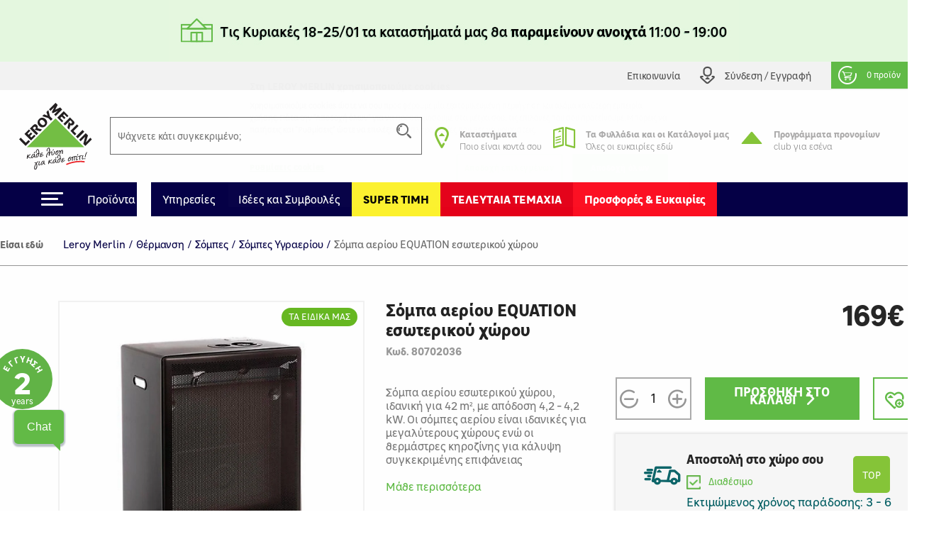

--- FILE ---
content_type: text/html; charset=utf-8
request_url: https://www.leroymerlin.gr/gr/thermansi/sobes/sobes-ugraeriou/sompa-aeriou-equation-esoterikou-horou-80702036
body_size: 27487
content:

<!doctype html>
<html lang="el">

  <head>
    
      

  <meta charset="utf-8">


  <meta http-equiv="x-ua-compatible" content="ie=edge">


     <link rel="canonical" href="https://www.leroymerlin.gr/gr/thermansi/sobes/sobes-ugraeriou/sompa-aeriou-equation-esoterikou-horou-80702036">
 
  <title>Σόμπα αερίου EQUATION εσωτερικού χώρου</title>
  <meta name="description" content="Σόμπα αερίου εσωτερικού χώρου, ιδανική για 42 m², με απόδοση 4,2 - 4,2 kW. Οι σόμπες αερίου είναι ιδανικές για μεγαλύτερους χώρους ενώ οι θερμάστρες κηροζίνης για κάλυψη συγκεκριμένης επιφάνειας">
  <meta name="keywords" content="">
  <meta name="viewport" content="width=device-width, initial-scale=1, maximum-scale=1">
        


  <link rel="icon" type="image/vnd.microsoft.icon" href="/img/favicon.ico?1324977642">
  <link rel="shortcut icon" type="image/x-icon" href="/img/favicon.ico?1324977642">


<meta name="google-site-verification" content="QpBqXKV6UZBXASPERxiJsSLi78qrbom7i36RqNDfeBc">


   

  <link rel="preload" href="https://www.leroymerlin.gr/themes/child_lmgrece/assets/css/bf6e15c27cc9b26dc83ccf4ca4113279.otf" as="font" type="font/otf" crossorigin>
  <link rel="preload" href="https://www.leroymerlin.gr/themes/child_lmgrece/assets/css/f14fdd914f6e1362e7e11cc6c86e729f.ttf" as="font" type="font/ttf" crossorigin>
  <link rel="preload" href="https://www.leroymerlin.gr/themes/child_lmgrece/assets/css/225a321622ad9a02dbc37cceb412319c.otf" as="font" type="font/otf" crossorigin>
  <link rel="preload" href="https://www.leroymerlin.gr/themes/child_lmgrece/assets/css/63689146340b3b95c2953e96acb54a82.otf" as="font" type="font/otf" crossorigin>
  <link rel="preload" href="https://www.leroymerlin.gr/themes/child_lmgrece/assets/css/63689146340b3b95c2953e96acb54a82.otf" as="font" type="font/otf" crossorigin>
  <link rel="preload" href="https://www.leroymerlin.gr/themes/jobariab4/assets/css/webfonts/fa-solid-900.woff2" as="font" type="font/woff2" crossorigin>   


    <link rel="stylesheet" href="https://www.leroymerlin.gr/themes/child_lmgrece/assets/css/bootstrap4/bootstrap.min.css?v=2db0d93f1efcd51abe661ba6f2c0292c" type="text/css" media="all"  >
      <link rel="stylesheet" href="https://www.leroymerlin.gr/themes/jobariab4/assets/css/theme.css?v=97565298dbc73054099dfd995ffda677" type="text/css" media="all"  >
      <link rel="stylesheet" href="https://www.leroymerlin.gr/themes/child_lmgrece/assets/css/slick/slick.min.css?v=bed402824fade0a304409c4b97ce5fdc" type="text/css" media="all"  >
      <link rel="stylesheet" href="https://www.leroymerlin.gr/modules/blockwishlist/blockwishlist.css?v=661e590f8fc3fccaea43dd015b64a19e" type="text/css" media="all"  >
      <link rel="stylesheet" href="https://www.leroymerlin.gr/modules/posstaticfooter/css/jquery.fancybox.css?v=57b752c5cf61fb48ccfb284c494e1141" type="text/css" media="all"  >
      <link rel="stylesheet" href="https://www.leroymerlin.gr/modules/metiselectionconfiguration/views/css/metiselectionconfiguration.css?v=725ed932ba371534ae8fdca57db08b19" type="text/css" media="all"  >
      <link rel="stylesheet" href="https://www.leroymerlin.gr/modules/metiselectionconfiguration/views/css/slick/slick.min.css?v=760d0a97f283d9e81b8a9f5e48f0ed4f" type="text/css" media="all"  >
      <link rel="stylesheet" href="https://www.leroymerlin.gr/modules/metiselectionconfiguration/views/css/slick/slick-theme.min.css?v=13d33e9e3e34c5c6bceabe3292ab5268" type="text/css" media="all"  >
      <link rel="stylesheet" href="https://www.leroymerlin.gr/modules/metiblocklist/views/css/metiblocklist.css?v=1bae0d81df006fd71cdd0122775a718c" type="text/css" media="all"  >
      <link rel="stylesheet" href="https://www.leroymerlin.gr/modules/metihub//views/css/hub_create_customer.css?v=2efcd821b6195efe0e2af041745bbd66" type="text/css" media="all"  >
      <link rel="stylesheet" href="https://www.leroymerlin.gr/modules/metihub//views/css/header.css?v=fb02392bebb2ca15cbea5d4f510ac6ca" type="text/css" media="all"  >
      <link rel="stylesheet" href="https://www.leroymerlin.gr/modules/metitools/views/css/meti_global.css?v=b1ddc60dd778c22da76d518a3a6da7b7" type="text/css" media="all"  >
      <link rel="stylesheet" href="https://www.leroymerlin.gr/modules/metitools/views/css/meti_var.css?v=8e6dd0d25db2c8d9d31338ad96ca20f7" type="text/css" media="all"  >
      <link rel="stylesheet" href="https://www.leroymerlin.gr/modules/paypal/views/css/paypal_fo.css?v=637a1781b653aede8ac19f0c4382f701" type="text/css" media="all"  >
      <link rel="stylesheet" href="https://www.leroymerlin.gr/modules/metimpc/views/css/meti-mpc-tag.css?v=87efaf583fd23b79497e87816c4ed3c8" type="text/css" media="all"  >
      <link rel="stylesheet" href="https://www.leroymerlin.gr/modules/cgiklarna/views/css/klarna_osm.css?v=f46e4ee17733eca1a00535d15c83ce99" type="text/css" media="all"  >
      <link rel="stylesheet" href="https://www.leroymerlin.gr/modules/cgimultimediadocument/lib/video-js.min.css?v=eb476ecba5d27791efae2fd8b822ae42" type="text/css" media="all"  >
      <link rel="stylesheet" href="https://www.leroymerlin.gr/themes/child_lmgrece/modules/meticms/css/metislide.css?v=ffe19ca5c1883504931752aaf05017c6" type="text/css" media="all"  >
      <link rel="stylesheet" href="https://www.leroymerlin.gr/modules/blocktopmenu/css/blocktopmenu.css?v=86abdfa82846f27239cbb200265adbe0" type="text/css" media="all"  >
      <link rel="stylesheet" href="https://www.leroymerlin.gr/modules/blocktopmenu/css/superfish-modified.css?v=5ec1ad57cf017456015a04f781764f6c" type="text/css" media="all"  >
      <link rel="stylesheet" href="https://www.leroymerlin.gr/modules/metiblockcontact/blockcontact.css?v=98fb94eb4edac7d7d159e187882660f3" type="text/css" media="all"  >
      <link rel="stylesheet" href="https://www.leroymerlin.gr/modules/jscomposer/include/smartultimatevcaddons/assets/min-css/override.theme.css?v=237feaed478c992c4d1396019bb20a8b" type="text/css" media="all"  >
      <link rel="stylesheet" href="https://www.leroymerlin.gr/modules/jscomposer/include/smartultimatevcaddons/assets/min-css/animate.min.css?v=1021d3371ed0c2a386822556b9d221cf" type="text/css" media="all"  >
      <link rel="stylesheet" href="https://www.leroymerlin.gr/modules/jscomposer/include/smartultimatevcaddons/assets/min-css/style.min.css?v=48116184a6c8d3f4921178f92dbc547e" type="text/css" media="all"  >
      <link rel="stylesheet" href="https://www.leroymerlin.gr/modules/jscomposer/include/smartultimatevcaddons/assets/min-css/vc-fronteditor.min.css?v=020b50f5ad3132330fd498d7844a3269" type="text/css" media="all"  >
      <link rel="stylesheet" href="https://www.leroymerlin.gr/js/jquery/ui/themes/base/minified/jquery-ui.min.css?v=63d7e5c55b6fd7281051283a160372fc" type="text/css" media="all"  >
      <link rel="stylesheet" href="https://www.leroymerlin.gr/js/jquery/ui/themes/base/minified/jquery-ui.theme.min.css?v=f80118aa7886aeb7b1d4c0529a337451" type="text/css" media="all"  >
      <link rel="stylesheet" href="https://www.leroymerlin.gr/themes/jobariab4/assets/css/custom.css?v=bf8a0a5512d914a68e09e25ba9efe648" type="text/css" media="all"  >
      <link rel="stylesheet" href="https://www.leroymerlin.gr/themes/child_lmgrece/assets/css/lmgrece-theme.css?v=e4a64a8abd72468a538fa8f6280b356b" type="text/css" media="all"  >
      <link rel="stylesheet" href="https://www.leroymerlin.gr/modules/metiaddtocart/views/css/metiaddtocart.css?v=d393e25717ff4f615823c23a08efb28e" type="text/css" media="all"  >
      <link rel="stylesheet" href="https://app.reccodo.com/static/search/css/leroymerlin_reccodo_search.min.css?20250919" type="text/css" media="all"  >
      <link rel="stylesheet" href="https://www.leroymerlin.gr/modules/cgioms/views/css/cgioms.css?v=541f7c3262fd6c0e2cc4599ef4d13206" type="text/css" media="all"  >
  



   

    <script type="text/javascript">
                    var NotifyCheckAlert = "Check alert to get the list at the next step";
                    var NotifyTimerNoActivityText = "Confirm to continue";
                    var NotifyTimerNoActivityTitle = "No activity detected";
                    var NotifyUnknownProduct = "product(s) unknown in cart.";
                    var NotifyUnorderableProduct = "0 product(s) unorderable in cart.";
                    var ajaxsearch = true;
                    var baseDir = "https:\/\/www.leroymerlin.gr\/";
                    var baseUri = "https:\/\/www.leroymerlin.gr\/";
                    var blockTopMenu_url = "https:\/\/www.leroymerlin.gr\/gr\/module\/blocktopmenu\/ajax";
                    var cart_nbr_products_unknown = 0;
                    var cart_nbr_products_unorderable = 0;
                    var catalog_show_sell_price = 0;
                    var cgiOms_url = "https:\/\/www.leroymerlin.gr\/gr\/module\/cgioms\/ajax";
                    var cgiReccodoAppUrl = "https:\/\/app.reccodo.com";
                    var cgiReccodo_url = "https:\/\/www.leroymerlin.gr\/gr\/module\/cgireccodo\/ajax";
                    var cgi_chat_mitel_url_param = "accountid%3DZjgyOGJkNzEtZGQ4OS00ZjAzLWJjMTYtNDQ4NGEzNTZjYWRj%26chatname%3DTGVyb3ktRGVtbw%3D%3D";
                    var contentOnly = true;
                    var currency = {"id":1,"name":"\u0395\u03c5\u03c1\u03ce","iso_code":"EUR","iso_code_num":"978","conversion_rate":"1.000000","deleted":"0","active":"1","sign":"\u20ac","format":"#,##0.00\u00a0\u00a4","blank":1,"decimals":1,"prefix":null,"suffix":null,"id_shop_list":[],"force_id":false,"cldr":{}};
                    var currencyRate = 1;
                    var currentCountry = "GR";
                    var displayList = false;
                    var display_sell_price = 1;
                    var geocodeaddress_translate_confirm = "\u0395\u03a0\u0399\u039b\u039f\u0393\u0397 \u0394\u0399\u0395\u03a5\u0398\u03a5\u039d\u03a3\u0397\u03a3";
                    var geocodeaddress_translate_subtitle = "\u0392\u03b5\u03b2\u03b1\u03b9\u03ce\u03c3\u03bf\u03c5 \u03cc\u03c4\u03b9 \u03b7 \u03b4\u03b9\u03b5\u03cd\u03b8\u03c5\u03bd\u03c3\u03ae \u03c3\u03bf\u03c5 \u03b5\u03af\u03bd\u03b1\u03b9 \u03c3\u03c9\u03c3\u03c4\u03ae";
                    var geocodeaddress_translate_title = "\u0388\u03bb\u03b5\u03b3\u03be\u03b5 \u03c4\u03b7\u03bd \u03b4\u03b9\u03b5\u03cd\u03b8\u03c5\u03bd\u03c3\u03ae \u03c3\u03bf\u03c5";
                    var googleMapGeocodeAddress = "AIzaSyC3fYI276cyOnkCyP0Z0RItD8GcoRPv6Mk";
                    var gtmPriceKeys = ["%unitprice_ati%","%unitprice_tf%","%original_unitprice_ati%","%original_unitprice_tf%","%has_discount%"];
                    var has_addtocart_datalayer = true;
                    var has_productClick_datalayer = true;
                    var has_promotionClick_datalayer = true;
                    var has_removeFromcart_datalayer = true;
                    var highDPI = false;
                    var img_dir = "\/var\/www\/html\/img\/";
                    var img_dir_rel = "\/img\/";
                    var instantsearch = false;
                    var isGuest = false;
                    var isLogged = false;
                    var isMobile = false;
                    var klarna_osm_productpage = "<klarna-placement class=\"klarna-placement\" data-key=\"credit-promotion-badge\" data-locale=\"el-GR\" data-purchase-amount=\"0\"><\/klarna-placement>";
                    var lang_iso = "gr";
                    var launch_popup_on_first_product = 0;
                    var libClose = "Close";
                    var metiAddToCart_url = "https:\/\/www.leroymerlin.gr\/gr\/module\/metiaddtocart\/ajax";
                    var metiCheckoutNotes_url = "https:\/\/www.leroymerlin.gr\/gr\/module\/meticheckoutnotes\/ajax";
                    var metiMpc_ajax_category = true;
                    var metiMpc_ajax_homepage = true;
                    var metiMpc_url = "https:\/\/www.leroymerlin.gr\/gr\/module\/metimpc\/ajax";
                    var metiTranslation_ErrorOccured = "An error occured";
                    var metiTranslation_No = "No";
                    var metiTranslation_NotifyUnknownProduct = "Unknown product";
                    var metiTranslation_NotifyUnknownProducts = "Unknown products";
                    var metiTranslation_Yes = "Yes";
                    var metiTranslations = {"close":"Close","yes":"Yes","no":"No","errorOccured":"An error occured","notifyUnknownProduct":"Unknown product","notifyUnknownProducts":"Unknown products","cancel":"Cancel"};
                    var meti_PCBCeil = "0";
                    var meti_SecFrmHrd = "1";
                    var meticms = {"autoplaySpeed":5000,"autoplay":true};
                    var metigoogletagmanager_url = "https:\/\/www.leroymerlin.gr\/gr\/module\/metigoogletagmanager\/ajax";
                    var metiminicart_loader = "<div class=\"row\">\n    <div class=\"col-12 p-5 text-center\">\n        <img src=\"https:\/\/www.leroymerlin.gr\/img\/\/loader.gif\">\n    <\/div>\n<\/div>";
                    var omsTranslationProductUnavailable = "\u03a0\u03c1\u03ad\u03c0\u03b5\u03b9 \u03bd\u03b1 \u03b1\u03c6\u03b1\u03b9\u03c1\u03ad\u03c3\u03b5\u03b9\u03c2 \u03c4\u03b1 \u03bc\u03b7 \u03b4\u03b9\u03b1\u03b8\u03ad\u03c3\u03b9\u03bc\u03b1 \u03c4\u03b5\u03bc\u03ac\u03c7\u03b9\u03b1 \u03b3\u03b9\u03b1 \u03bd\u03b1 \u03bf\u03bb\u03bf\u03ba\u03bb\u03b7\u03c1\u03ce\u03c3\u03b5\u03b9\u03c2 \u03c4\u03b7\u03bd \u03b1\u03b3\u03bf\u03c1\u03ac \u03c3\u03bf\u03c5";
                    var omsTranslationProductUnavailableClose = "\u039a\u03bb\u03b5\u03af\u03c3\u03b5";
                    var order_show_cession_price = 0;
                    var page_name = "product";
                    var prestashop = {"cart":{"date_delivery":null,"date_pickup":null,"refOrder":null,"comment":null,"name":null,"isReadyForOrder":true,"supply_mode":null,"emptyProducts":true,"products":[],"subtotals":{"products":{"type":"products","label":"\u03a5\u03c0\u03bf\u03c3\u03cd\u03bd\u03bf\u03bb\u03bf","amount":0,"value":"0,00\u20ac"}},"vouchers":{"allowed":1,"added":[]},"discounts":[],"products_count":0,"totals":{"total":{"type":"total","label":"\u03a3\u03cd\u03bd\u03bf\u03bb\u03bf","amount":0,"value":"0,00\u20ac"},"total_including_tax":{"type":"total","label":"\u03a3\u03cd\u03bd\u03bf\u03bb\u03bf (\u03b1\u03bd\u03b5\u03c5 \u03c6\u03cc\u03c1\u03c9\u03bd)","amount":0,"value":"0,00\u20ac"},"total_excluding_tax":{"type":"total","label":"\u03a3\u03cd\u03bd\u03bf\u03bb\u03bf (\u03c7\u03c9\u03c1\u03af\u03c2 \u03a6.\u03a0.\u0391.)","amount":0,"value":"0,00\u20ac"},"volume":{"type":"total","label":"Volume","amount":0,"total_amount":"0 m\u00b3","value":"0m&sup3;"},"display_total":{"type":"total","label":"\u03a3\u03cd\u03bd\u03bf\u03bb\u03bf","amount":0,"value":"0,00\u20ac"}},"minimalPurchaseRequired":""},"currency":{"name":"\u0395\u03c5\u03c1\u03ce","iso_code":"EUR","iso_code_num":"978","sign":"\u20ac"},"customer":{"lastname":null,"firstname":null,"email":null,"birthday":null,"newsletter":null,"newsletter_date_add":null,"optin":null,"website":null,"company":null,"siret":null,"ape":null,"is_logged":false,"gender":{"type":null,"name":null},"addresses":[]},"language":{"name":"\u03b5\u03bb\u03bb\u03b7\u03bd\u03b9\u03ba\u03ac (Greek)","iso_code":"gr","locale":"el-GR","language_code":"el","is_rtl":"0","date_format_lite":"Y-m-d","date_format_full":"Y-m-d H:i:s","id":3},"page":{"title":"","canonical":null,"meta":{"title":"\u03a3\u03cc\u03bc\u03c0\u03b1 \u03b1\u03b5\u03c1\u03af\u03bf\u03c5 EQUATION \u03b5\u03c3\u03c9\u03c4\u03b5\u03c1\u03b9\u03ba\u03bf\u03cd \u03c7\u03ce\u03c1\u03bf\u03c5","description":"\u03a3\u03cc\u03bc\u03c0\u03b1 \u03b1\u03b5\u03c1\u03af\u03bf\u03c5 \u03b5\u03c3\u03c9\u03c4\u03b5\u03c1\u03b9\u03ba\u03bf\u03cd \u03c7\u03ce\u03c1\u03bf\u03c5, \u03b9\u03b4\u03b1\u03bd\u03b9\u03ba\u03ae \u03b3\u03b9\u03b1 42 m\u00b2, \u03bc\u03b5 \u03b1\u03c0\u03cc\u03b4\u03bf\u03c3\u03b7 4,2 - 4,2 kW. \u039f\u03b9 \u03c3\u03cc\u03bc\u03c0\u03b5\u03c2 \u03b1\u03b5\u03c1\u03af\u03bf\u03c5 \u03b5\u03af\u03bd\u03b1\u03b9 \u03b9\u03b4\u03b1\u03bd\u03b9\u03ba\u03ad\u03c2 \u03b3\u03b9\u03b1 \u03bc\u03b5\u03b3\u03b1\u03bb\u03cd\u03c4\u03b5\u03c1\u03bf\u03c5\u03c2 \u03c7\u03ce\u03c1\u03bf\u03c5\u03c2 \u03b5\u03bd\u03ce \u03bf\u03b9 \u03b8\u03b5\u03c1\u03bc\u03ac\u03c3\u03c4\u03c1\u03b5\u03c2 \u03ba\u03b7\u03c1\u03bf\u03b6\u03af\u03bd\u03b7\u03c2 \u03b3\u03b9\u03b1 \u03ba\u03ac\u03bb\u03c5\u03c8\u03b7 \u03c3\u03c5\u03b3\u03ba\u03b5\u03ba\u03c1\u03b9\u03bc\u03ad\u03bd\u03b7\u03c2 \u03b5\u03c0\u03b9\u03c6\u03ac\u03bd\u03b5\u03b9\u03b1\u03c2","keywords":"","robots":"index"},"page_name":"product","body_classes":{"lang-gr":true,"lang-rtl":false,"country-GR":true,"currency-EUR":true,"layout-full-width":true,"page-product":true,"tax-display-enabled":true,"product-id-35408":true,"product-\u03a3\u03cc\u03bc\u03c0\u03b1 \u03b1\u03b5\u03c1\u03af\u03bf\u03c5 EQUATION \u03b5\u03c3\u03c9\u03c4\u03b5\u03c1\u03b9\u03ba\u03bf\u03cd \u03c7\u03ce\u03c1\u03bf\u03c5":true,"product-id-category-9550":true,"product-id-manufacturer-448":true,"product-id-supplier-0":true,"product-available-for-order":true},"admin_notifications":[]},"shop":{"name":"Leroy Merlin","logo":"\/img\/logo.svg","stores_icon":"\/img\/logo_stores.gif","favicon":"\/img\/favicon.ico"},"urls":{"base_url":"https:\/\/www.leroymerlin.gr\/","current_url":"https:\/\/www.leroymerlin.gr\/gr\/thermansi\/sobes\/sobes-ugraeriou\/sompa-aeriou-equation-esoterikou-horou-80702036","shop_domain_url":"https:\/\/www.leroymerlin.gr","img_ps_url":"https:\/\/www.leroymerlin.gr\/img\/","img_cat_url":"https:\/\/www.leroymerlin.gr\/img\/c\/","img_lang_url":"https:\/\/www.leroymerlin.gr\/img\/l\/","img_prod_url":"https:\/\/www.leroymerlin.gr\/img\/p\/","img_manu_url":"https:\/\/www.leroymerlin.gr\/img\/m\/","img_sup_url":"https:\/\/www.leroymerlin.gr\/img\/su\/","img_ship_url":"https:\/\/www.leroymerlin.gr\/img\/s\/","img_store_url":"https:\/\/www.leroymerlin.gr\/img\/st\/","img_col_url":"https:\/\/www.leroymerlin.gr\/img\/co\/","img_url":"https:\/\/www.leroymerlin.gr\/themes\/child_lmgrece\/assets\/img\/","css_url":"https:\/\/www.leroymerlin.gr\/themes\/child_lmgrece\/assets\/css\/","js_url":"https:\/\/www.leroymerlin.gr\/themes\/child_lmgrece\/assets\/js\/","pic_url":"https:\/\/www.leroymerlin.gr\/upload\/","pages":{"address":"https:\/\/www.leroymerlin.gr\/gr\/address","addresses":"https:\/\/www.leroymerlin.gr\/gr\/addresses","authentication":"https:\/\/www.leroymerlin.gr\/gr\/login","cart":"https:\/\/www.leroymerlin.gr\/gr\/cart","category":"https:\/\/www.leroymerlin.gr\/gr\/index.php?controller=category","cms":"https:\/\/www.leroymerlin.gr\/gr\/index.php?controller=cms","contact":"https:\/\/www.leroymerlin.gr\/gr\/epikoinoniste-mazi-mas","discount":"https:\/\/www.leroymerlin.gr\/gr\/discount","guest_tracking":"https:\/\/www.leroymerlin.gr\/gr\/guest-tracking","history":"https:\/\/www.leroymerlin.gr\/gr\/order-history","identity":"https:\/\/www.leroymerlin.gr\/gr\/identity","index":"https:\/\/www.leroymerlin.gr\/gr\/","my_account":"https:\/\/www.leroymerlin.gr\/gr\/my-account","order_confirmation":"https:\/\/www.leroymerlin.gr\/gr\/order-confirmation","order_detail":"https:\/\/www.leroymerlin.gr\/gr\/index.php?controller=order-detail","order_follow":"https:\/\/www.leroymerlin.gr\/gr\/order-follow","order":"https:\/\/www.leroymerlin.gr\/gr\/order","order_return":"https:\/\/www.leroymerlin.gr\/gr\/index.php?controller=order-return","order_slip":"https:\/\/www.leroymerlin.gr\/gr\/credit-slip","pagenotfound":"https:\/\/www.leroymerlin.gr\/gr\/page-not-found","password":"https:\/\/www.leroymerlin.gr\/gr\/password-recovery","pdf_invoice":"https:\/\/www.leroymerlin.gr\/gr\/index.php?controller=pdf-invoice","pdf_order_return":"https:\/\/www.leroymerlin.gr\/gr\/index.php?controller=pdf-order-return","pdf_order_slip":"https:\/\/www.leroymerlin.gr\/gr\/index.php?controller=pdf-order-slip","prices_drop":"https:\/\/www.leroymerlin.gr\/gr\/prices-drop","product":"https:\/\/www.leroymerlin.gr\/gr\/index.php?controller=product","search":"https:\/\/www.leroymerlin.gr\/gr\/search","sitemap":"https:\/\/www.leroymerlin.gr\/gr\/sitemap","stores":"https:\/\/www.leroymerlin.gr\/gr\/stores","supplier":"https:\/\/www.leroymerlin.gr\/gr\/supplier","register":"https:\/\/www.leroymerlin.gr\/gr\/login?create_account=1","order_login":"https:\/\/www.leroymerlin.gr\/gr\/order?login=1"},"alternative_langs":{"en-us":"https:\/\/www.leroymerlin.gr\/en\/index.php?controller=product&product_rewrite=sompa-aeriou-equation-esoterikou-horou-80702036","el":"https:\/\/www.leroymerlin.gr\/gr\/index.php?controller=product&product_rewrite=sompa-aeriou-equation-esoterikou-horou-80702036"},"theme_assets":"\/themes\/child_lmgrece\/assets\/","actions":{"logout":"https:\/\/www.leroymerlin.gr\/gr\/?mylogout="},"no_picture_image":{"bySize":{"side_default":{"url":"https:\/\/www.leroymerlin.gr\/img\/p\/gr-default-side_default.jpg","width":70,"height":70},"small_default":{"url":"https:\/\/www.leroymerlin.gr\/img\/p\/gr-default-small_default.jpg","width":84,"height":84},"cart_default":{"url":"https:\/\/www.leroymerlin.gr\/img\/p\/gr-default-cart_default.jpg","width":125,"height":125},"home_default":{"url":"https:\/\/www.leroymerlin.gr\/img\/p\/gr-default-home_default.jpg","width":300,"height":300},"medium_default":{"url":"https:\/\/www.leroymerlin.gr\/img\/p\/gr-default-medium_default.jpg","width":321,"height":321},"large_default":{"url":"https:\/\/www.leroymerlin.gr\/img\/p\/gr-default-large_default.jpg","width":1080,"height":1080}},"small":{"url":"https:\/\/www.leroymerlin.gr\/img\/p\/gr-default-side_default.jpg","width":70,"height":70},"medium":{"url":"https:\/\/www.leroymerlin.gr\/img\/p\/gr-default-home_default.jpg","width":300,"height":300},"large":{"url":"https:\/\/www.leroymerlin.gr\/img\/p\/gr-default-large_default.jpg","width":1080,"height":1080},"legend":""}},"configuration":{"display_taxes_label":true,"is_catalog":false,"show_prices":true,"opt_in":{"partner":false},"quantity_discount":{"type":"discount","label":"\u0388\u03ba\u03c0\u03c4\u03c9\u03c3\u03b7"},"voucher_enabled":1,"return_enabled":0},"field_required":{"optin":"\u03a4\u03bf \u03c0\u03b5\u03b4\u03af\u03bf optin \u03b5\u03af\u03bd\u03b1\u03b9 \u03c5\u03c0\u03bf\u03c7\u03c1\u03b5\u03c9\u03c4\u03b9\u03ba\u03cc."},"breadcrumb":{"links":[{"title":"Leroy Merlin","url":"https:\/\/www.leroymerlin.gr\/gr\/"},{"title":"\u0398\u03ad\u03c1\u03bc\u03b1\u03bd\u03c3\u03b7","url":"https:\/\/www.leroymerlin.gr\/gr\/thermansi\/"},{"title":"\u03a3\u03cc\u03bc\u03c0\u03b5\u03c2","url":"https:\/\/www.leroymerlin.gr\/gr\/thermansi\/sobes\/"},{"title":"\u03a3\u03cc\u03bc\u03c0\u03b5\u03c2 \u03a5\u03b3\u03c1\u03b1\u03b5\u03c1\u03af\u03bf\u03c5","url":"https:\/\/www.leroymerlin.gr\/gr\/thermansi\/sobes\/sobes-ugraeriou\/"},{"title":"\u03a3\u03cc\u03bc\u03c0\u03b1 \u03b1\u03b5\u03c1\u03af\u03bf\u03c5 EQUATION \u03b5\u03c3\u03c9\u03c4\u03b5\u03c1\u03b9\u03ba\u03bf\u03cd \u03c7\u03ce\u03c1\u03bf\u03c5","url":"https:\/\/www.leroymerlin.gr\/gr\/thermansi\/sobes\/sobes-ugraeriou\/sompa-aeriou-equation-esoterikou-horou-80702036"}],"count":5},"link":{"protocol_link":"https:\/\/","protocol_content":"https:\/\/"},"time":1768817597,"static_token":"0d930fd85d37331fd854bfc4a6619f54","token":"70ec3a45654c37c093174719452e6647"};
                    var priceDisplayMethod = 0;
                    var ps_mode_dev = false;
                    var ps_shoppingcartTranslationSuccess = "Product added in your cart";
                    var quickView = false;
                    var recalcul_pcb = 0;
                    var reccodo_enable = true;
                    var roundMode = 2;
                    var static_token = "0d930fd85d37331fd854bfc4a6619f54";
                    var str_lang_error = "Error";
                    var str_lang_success = "Success";
                    var token = "ab542b2d33eb2dfe735f4d7d54a8ff88";
                    var tr_missing_fields = "\u03a5\u03c0\u03bf\u03c7\u03c1\u03b5\u03c9\u03c4\u03b9\u03ba\u03cc \u03c0\u03b5\u03b4\u03af\u03bf :";
                    var use_kg_input = false;
                    var usingSecureMode = true;
                    var varnishEsiToAjax = 1;
            </script>

            <script type="text/javascript" src="https://www.leroymerlin.gr/js/jquery/jquery-1.11.0.min.js?v=5dec1fbc6cc08694105ceb818b88896f" ></script>
            <script type="text/javascript">
    var gtmProductsDisplayed = [];

    var gtmProductsClicked = [];
    var gtmProductClickEvent = `window.dataLayer = window.dataLayer || [];window.dataLayer.push({ ecommerce: null});window.dataLayer.push({     "event": "select_item",    "ecommerce": {      "currency": "EUR",   "items": [%product_clicked%]     }  });window.dataLayer = window.dataLayer || [];window.dataLayer.push({ ecommerce: null});window.dataLayer.push({       "event": "productClick",    "ecommerce": {      "click": {"actionField": {"list" : "//" },        "products": [%product_clicked%]       }     }  });`;

    var gtmPromotionsClicked = {"\u03a3\u03b5 \u03b5\u03c0\u03b9\u03bb\u03b5\u03b3\u03bc\u03ad\u03bd\u03b1 \u03ad\u03c0\u03b9\u03c0\u03bb\u03b1 \u03bc\u03c0\u03ac\u03bd\u03b9\u03bf\u03c5 \u0388\u03c9\u03c2 -25%":{"promotion_id":"\u03a3\u03b5 \u03b5\u03c0\u03b9\u03bb\u03b5\u03b3\u03bc\u03ad\u03bd\u03b1 \u03ad\u03c0\u03b9\u03c0\u03bb\u03b1 \u03bc\u03c0\u03ac\u03bd\u03b9\u03bf\u03c5 \u0388\u03c9\u03c2 -25%","promotion_name":"\u03a3\u03b5 \u03b5\u03c0\u03b9\u03bb\u03b5\u03b3\u03bc\u03ad\u03bd\u03b1 \u03ad\u03c0\u03b9\u03c0\u03bb\u03b1 \u03bc\u03c0\u03ac\u03bd\u03b9\u03bf\u03c5","creative_name":"displayCategoryListHeader-CAT-9663","creative_slot":"1"},"\u038c\u03bb\u03b1 \u03c4\u03b1 \u03ba\u03bf\u03bd\u03b9\u03ac\u03bc\u03b1\u03c4\u03b1 \u03ac\u03bd\u03c9 \u03c4\u03c9\u03bd 20kg -10%":{"promotion_id":"\u038c\u03bb\u03b1 \u03c4\u03b1 \u03ba\u03bf\u03bd\u03b9\u03ac\u03bc\u03b1\u03c4\u03b1 \u03ac\u03bd\u03c9 \u03c4\u03c9\u03bd 20kg -10%","promotion_name":"\u038c\u03bb\u03b1 \u03c4\u03b1 \u03ba\u03bf\u03bd\u03b9\u03ac\u03bc\u03b1\u03c4\u03b1 \u03ac\u03bd\u03c9 \u03c4\u03c9\u03bd 20kg","creative_name":"displayCategoryListHeader","creative_slot":"1"}};
    var gtmPromotionClickEvent = `window.dataLayer = window.dataLayer || [];window.dataLayer.push({ ecommerce: null});window.dataLayer.push({       "event": "select_promotion",    "ecommerce": {"currency": "EUR",        "items": [%promotion_clicked%]       }     });`;

    var gtmPage = 'product';
    var gtmAjaxData = {"from-xhr":true,"beadcrumb":{"links":[{"title":"Leroy Merlin","url":"https:\/\/www.leroymerlin.gr\/gr\/"},{"title":"\u0398\u03ad\u03c1\u03bc\u03b1\u03bd\u03c3\u03b7","url":"https:\/\/www.leroymerlin.gr\/gr\/thermansi\/"},{"title":"\u03a3\u03cc\u03bc\u03c0\u03b5\u03c2","url":"https:\/\/www.leroymerlin.gr\/gr\/thermansi\/sobes\/"},{"title":"\u03a3\u03cc\u03bc\u03c0\u03b5\u03c2 \u03a5\u03b3\u03c1\u03b1\u03b5\u03c1\u03af\u03bf\u03c5","url":"https:\/\/www.leroymerlin.gr\/gr\/thermansi\/sobes\/sobes-ugraeriou\/"},{"title":"\u03a3\u03cc\u03bc\u03c0\u03b1 \u03b1\u03b5\u03c1\u03af\u03bf\u03c5 EQUATION \u03b5\u03c3\u03c9\u03c4\u03b5\u03c1\u03b9\u03ba\u03bf\u03cd \u03c7\u03ce\u03c1\u03bf\u03c5","url":"https:\/\/www.leroymerlin.gr\/gr\/thermansi\/sobes\/sobes-ugraeriou\/sompa-aeriou-equation-esoterikou-horou-80702036"}]},"id_product":35408,"reference_product":"80702036"};

    
        (function() {
            if (gtmProductsDisplayed) {
                // Get sessionStorage product
                var sessionProductsDiplayed = JSON.parse(sessionStorage.getItem('productsDiplayed'));
                if (!sessionProductsDiplayed) sessionProductsDiplayed = {title: "", url: ""};

                // edit url and title
                Object.keys(gtmProductsDisplayed).forEach(key => {
                    sessionProductsDiplayed[key] = {
                        "title": gtmPage == "index" ? "homepage" : document.title,
                        "url": document.location.href
                    };
                });

                // set sessionStorage
                sessionStorage.setItem('productsDiplayed', JSON.stringify(sessionProductsDiplayed));
            }
        })()
    
</script>
  
  
          <script type="application/ld+json">
    {"@context":"http://schema.org/","@type":"Product","name":"Σόμπα αερίου EQUATION εσωτερικού χώρου","description":"Σόμπα αερίου εσωτερικού χώρου, ιδανική για 42 m², με απόδοση 4,2 - 4,2 kW. Οι σόμπες αερίου είναι ιδανικές για μεγαλύτερους χώρους ενώ οι θερμάστρες κηροζίνης για κάλυψη συγκεκριμένης επιφάνειας","sku":"80702036","url":"https://www.leroymerlin.gr/gr/thermansi/sobes/sobes-ugraeriou/sompa-aeriou-equation-esoterikou-horou-80702036","category":"Σόμπες Υγραερίου","image":[{"@type":"ImageObject","url":"https://media.adeo.com/media/717338/format/jpg?width=1080&canvas=1080%2C1080","name":"Σόμπα αερίου EQUATION εσωτερικού χώρου","width":1080,"height":1080}],"brand":{"@type":"Brand","name":"Equation"},"offers":{"price":"169.00","priceCurrency":"EUR","availability":"http://schema.org/InStock","itemCondition":"http://schema.org/NewCondition","gtin13":"8017476643428","url":"https://www.leroymerlin.gr/gr/thermansi/sobes/sobes-ugraeriou/sompa-aeriou-equation-esoterikou-horou-80702036"}}
    </script>

  


    <script>
    var gtmId = 'GTM-N2KKPG';
  </script>


  <script>
    window.addEventListener('load', function(){
        (function(w,d,s,l,i){w[l]=w[l]||[];w[l].push({'gtm.start':
          new Date().getTime(),event:'gtm.js'});var f=d.getElementsByTagName(s)[0],
          j=d.createElement(s),dl=l!='dataLayer'?'&l='+l:'';j.async=true;j.src=
          'https://www.googletagmanager.com/gtm.js?id='+i+dl;f.parentNode.insertBefore(j,f);
        })(window,document,'script','dataLayer', gtmId);
    })
  </script>


<script async
                        data-environment="production"
                        src="https://osm.klarnaservices.com/lib.js"
                        data-client-id="d7584e15-ac8b-5426-9f91-7fa6551144c4"
                        async defer></script><script type="text/javascript">var SdsJsOnLoadActions = [];window.onload=function(){ $.each(SdsJsOnLoadActions, function(k, func){ func.call(); }); };</script>



              <meta name="facebook-domain-verification" content="w00nowvsn0p7n24urkyikxwr1tgbli" />
      
      <meta name="robots" content="index, archive" /> 
    
     <meta property="og:type" content="product">
     <meta property="og:url" content="https://www.leroymerlin.gr/gr/thermansi/sobes/sobes-ugraeriou/sompa-aeriou-equation-esoterikou-horou-80702036">
     <meta property="og:title" content="Σόμπα αερίου EQUATION εσωτερικού χώρου">
     <meta property="og:site_name" content="Leroy Merlin">
     <meta property="og:description" content="Σόμπα αερίου εσωτερικού χώρου, ιδανική για 42 m², με απόδοση 4,2 - 4,2 kW. Οι σόμπες αερίου είναι ιδανικές για μεγαλύτερους χώρους ενώ οι θερμάστρες κηροζίνης για κάλυψη συγκεκριμένης επιφάνειας">
     <meta property="og:image" content="https://media.adeo.com/media/717338/format/jpg?width=1080&amp;canvas=1080%2C1080">
      
      
  </head>

  <body id="product" class="lang-gr country-gr currency-eur layout-full-width page-product tax-display-enabled product-id-35408 product-equation- product-id-category-9550 product-id-manufacturer-448 product-id-supplier-0 product-available-for-order">
  
    
              <script type="text/javascript">
        window.addEventListener('load', function(){
            $('#footer nav.links .title').on('click', function(){
                $(this).hasClass('collapsed') ?
                    $(this).find('i')
                        .removeClass('fa-plus')
                        .addClass('fa-minus') :
                    $(this).find('i')
                        .removeClass('fa-minus')
                        .addClass('fa-plus');
            })
        });
    </script>
  <noscript><iframe src="https://www.googletagmanager.com/ns.html?id=GTM-N2KKPG"
height="0" width="0" style="display:none;visibility:hidden"></iframe></noscript>
 
    <div id="cgi_scibyl_cart_ajax" data-esi-url="https://www.leroymerlin.gr/gr/module/cgireccodo/ajax?is_esi=1&amp;action=displayAfterBodyOpeningTag&type=product&id=80702036"></div>

    
    
    <div class="pageLoader">
        <span class="pageLoaderLine"></span>
    </div>

      
              

      <header id="header">
        
          
  <nav class="header-nav" style="padding: 0;">
  
        <div class="row">
        <div class="col-12 text-center py-2" style="background-color: #c91e26;">
        <span style="color: #fff;">
            <img alt="" src="/img/cms/Fases/2026/fasa-panw (4).jpg" />
        </span>
        </div>
    </div>


    <div class="container-fluid wrapper p-0">
                
                <div class="d-flex justify-content-end">
            <div class="nav-element-block">
    <a href="https://www.leroymerlin.gr/gr/epikoinoniste-mazi-mas" class="d-flex align-items-center" title="Contact us">Επικοινωνία </a>
</div><div style="opacity: 0;" id="ps_customersignin_ajax" data-esi-url="https://www.leroymerlin.gr/gr/module/ps_customersignin/ajax?is_esi=1" class="nav-element-block user-info-block dropdown js-dropdown">
    <a class="d-flex align-items-center" href="#">
        <i class="icon-Login"></i>
        <span class="d-none d-md-block user-text current">Σύνδεση / Εγγραφή</span>
    </a>
</div>
<script>
window.addEventListener('DOMContentLoaded', function() {
    let esi_url = $('#ps_customersignin_ajax').attr('data-esi-url');
    $.post({
        url: esi_url,
        success: function(data) {
            $('#ps_customersignin_ajax').replaceWith(data);
        },
        error: function(res, status, error) {
            console.log(res);
            console.log(status);
            console.log(error);
        },
    });
});
</script><div style="opacity: 0;" id="ps_shoppingcart_ajax" data-esi-url="https://www.leroymerlin.gr/gr/module/ps_shoppingcart/ajax?is_esi=1" class="pr-0 nav-element-block">
    <div class="blockcart cart-preview" data-refresh-url="#" data-cartitems="">
        <a rel="nofollow" href="#" class="d-flex align-items-center">
            <i class="icon-cart"></i>
            <span>0 προϊόν</span>
        </a>
    </div>
</div>
<script>
window.addEventListener('DOMContentLoaded', function() {
    let esi_url = $('#ps_shoppingcart_ajax').attr('data-esi-url');
    $.post({
        url: esi_url,
        success: function(data) {
            $('#ps_shoppingcart_ajax').replaceWith(data);
        },
        error: function(res, status, error) {
            console.log(res);
            console.log(status);
            console.log(error);
        },
    });
});
</script>

        </div>
    </div>
  </nav>



  <div id="header-content" class="header-top d-flex flex-row justify-content-between flex-wrap pt-2">
      <div class="p-0 d-lg-none d-flex align-items-end burger-hidden order-sm-1">
        <div class="burger-container js-burger-container js-burger-container-icon">
          <div class="burger-icon">
            <i class="burger"></i>
          </div>
        </div>
      </div>

      <a href="https://www.leroymerlin.gr/" class="header-logo order-lg-1 order-sm-2">
        <img class="logo img-responsive" src="/img/logo.svg" alt="Leroy Merlin">
      </a>

      <div class="col-right order-lg-3 order-sm-3">
        <div class="block-link-mobile pt-2 mr-2 ml-1">
          <div class="mx-1 pt-md-1 h-100 text-center d-flex flex-column flex-xl-row justify-content-center align-items-center">
            <a href="https://www.leroymerlin.gr/gr/club/">
              <i class="lm-icon icon-ClubIcon pb-2"></i>
            </a>
            <div class="">
              <p class="d-none d-md-block mb-0 title text-xl-left"><a href="https://www.leroymerlin.gr/gr/club/">Προγράμματα προνομίων</a></p>
              <p class="d-none d-xl-block mb-lg-0 description text-xl-left">club για εσένα</p>
            </div>
          </div>
        </div>
        <div class="block-link-mobile pt-2 mx-1">
          <div class="mx-1 pt-md-1 h-100 text-center d-flex flex-column flex-xl-row justify-content-center align-items-center">
            <a href="https://www.leroymerlin.gr/gr/landing-page/fulladia/">
              <i class="lm-icon icon-Leaflets pb-2"></i>
            </a>
            <div class="">
              <p class="d-none d-md-block mb-0 title text-xl-left"><a href="https://www.leroymerlin.gr/gr/landing-page/fulladia/">Τα Φυλλάδια και οι Κατάλογοί μας</a></p>
              <p class="d-none d-xl-block mb-lg-0 description text-xl-left">Όλες οι ευκαιρίες εδώ</p>
            </div>
          </div>
        </div>
        <div class="block-link-mobile pt-2 mx-1">
          <div class="mx-1 pt-md-1 h-100 text-center d-flex flex-column flex-xl-row justify-content-center align-items-center">
            <a href="https://www.leroymerlin.gr/gr/stores">
              <i class="lm-icon icon-Store pb-2"></i>
            </a>
            <div class="">
              <p class="d-none d-md-block mb-0 title text-xl-left"><a href="https://www.leroymerlin.gr/gr/stores">Καταστήματα</a></p>
              <p class="d-none d-xl-block mb-lg-0 description text-xl-left">Ποιο είναι κοντά σου</p>
            </div>
          </div>
        </div>
      </div>

      
      <script type="text/javascript">
var wishlistProductsIds='';
var baseDir ='https://www.leroymerlin.gr/';
var static_token='0d930fd85d37331fd854bfc4a6619f54';
var isLogged ='0';
var mywishlist_url='https://www.leroymerlin.gr/gr/module/blockwishlist/mywishlist';
	var isLoggedWishlist=false;
</script>
<!-- <div class="wishtlist_Top">
<a class="wishtlist_top" href="https://www.leroymerlin.gr/gr/module/blockwishlist/mywishlist">
    <i class="fa fa-heart"></i>
    <span class="cart-wishlist-number">0</span>
</a>
</div> --><div id="meti_search_widget" class="offset-lg-0 col-md-10 col-12 search-widget p-0 searchBar order-lg-2 order-sm-4"
    data-search-controller-url="//www.leroymerlin.gr/gr/search"
    data-search-cms-controller-url="https://www.leroymerlin.gr/gr/module/metisearchbar/search">
	<form method="get" action="//www.leroymerlin.gr/gr/search">
        <div class="row inputWrapper align-middle pr-0 pl-0 mr-0 ml-0">
            <div class="pr-0 pl-0 w-100">
                <input 
                    type="text" 
                    name="s" 
                    value="" 
                    pattern=".{3,}" 
                    title="Τουλάχιστον 3 χαρακτήρες" 
                    placeholder="Ψάχνετε κάτι συγκεκριμένο;"
                    data-sbl-lang="el" 
                    class="sbl-search-input">
            </div>

            <input type="hidden" name="domain" value="0">
                        

            <div class="submitButton pr-0"><input type="submit" value="Submit"><i class="icon-Search"></i></div>
        </div>
	</form>
</div>

  </div>
  
  <div id="reccodo-searchbar-ajax" data-esi-url="https://www.leroymerlin.gr/gr/module/cgireccodo/ajax?is_esi=1&amp;action=searchbar"></div>

  <div class="header-bottom mb-0 d-none d-lg-block w-100 order-lg-4 order-sm-5" data-collapse-accordeon-min-width="1024">
    <div class="container-fluid p-0 wrapper">
      <div class="row m-0">
            <div id="nav-container-menu" class="nav-container col-12 col-lg-4 col-xl-2 px-0">
        <div id="nav-container-cat" class="js-burger-container-icon parent-collapse collapsed nav-inner pl-lg-5 d-lg-flex align-items-center" data-toggle="collapse" data-target="#container-category-tree" aria-expanded="false" aria-controls="container-category-tree">
            <div class="burger-container d-none d-lg-block">
                <div class="burger-icon">
                    <i class="burger"></i>
                </div>
              </div>
            <span class="">Προϊόντα</span>
        </div>
        <div id="container-category-tree" class="collapse col-12 px-0 js-megamenu-ajax" data-url="https://www.leroymerlin.gr/gr/module/posmegamenu/ajax">
            <div id="navbar-inner" class="">
                <div id="cat-menu-level-0-container" class="text-left py-1">
                                            <div class="cat-menu-level-1 container-category-9524   js-load-children" 
                        data-id-category="9524"
                        data-depth="2">
                            <a href="https://www.leroymerlin.gr/gr/thermansi/"><span>Θέρμανση</span></a>
                                                            <i class="collapse-level-1 collapsed" data-toggle="collapse" data-target="#container-category-tree-9524"></i>
                                                    </div>
                                                    <div id="container-category-tree-9524" class="cat-menu-level-1-container pb-4 collapse opacity-on-collapse" 
                            style="z-index: 9524;"
                            data-parent="#cat-menu-level-0-container"
                            aria-labelledby="container-category-tree-9524">
                                
                                <div class="category-container-level-2">
                                    <div id="cat-menu-parent-9524" class="js-subcategory-holder cat-menu-level-1-holder w-100">
                                        <div class="col-12 p-5 text-center">
                                            <img src="https://www.leroymerlin.gr/img//loader.gif" width="24" height="24">
                                        </div>
                                                                            </div>
                                </div>
                                <div class="row">
                                    <div class="col-12">
                                            <div class="col-12 pb-2 cat-menu-level-1-max-width d-none d-lg-block">
        <h3 class="mt-3 mb-2"><span class="border-bottom d-inline-block" style="color:inherit;">Our specials</span></h3>
        <div class="owl-carousel">
                                                <div class="w-100">
                                                <img class="logo img-fluid" src="https://www.leroymerlin.gr/img/modules/meticustomizecategories/3_125819_equation-logo.jpg"/>
                                            </div>
                                    </div>
    </div>

                                    </div>
                                </div>
                            </div>
                                                                    <div class="cat-menu-level-1 container-category-9768   js-load-children" 
                        data-id-category="9768"
                        data-depth="2">
                            <a href="https://www.leroymerlin.gr/gr/apothikeusi-taktopoiisi/"><span>Αποθήκευση Και Τακτοποίηση Σπιτιού</span></a>
                                                            <i class="collapse-level-1 collapsed" data-toggle="collapse" data-target="#container-category-tree-9768"></i>
                                                    </div>
                                                    <div id="container-category-tree-9768" class="cat-menu-level-1-container pb-4 collapse opacity-on-collapse" 
                            style="z-index: 9768;"
                            data-parent="#cat-menu-level-0-container"
                            aria-labelledby="container-category-tree-9768">
                                
                                <div class="category-container-level-2">
                                    <div id="cat-menu-parent-9768" class="js-subcategory-holder cat-menu-level-1-holder w-100">
                                        <div class="col-12 p-5 text-center">
                                            <img src="https://www.leroymerlin.gr/img//loader.gif" width="24" height="24">
                                        </div>
                                                                            </div>
                                </div>
                                <div class="row">
                                    <div class="col-12">
                                            <div class="col-12 pb-2 cat-menu-level-1-max-width d-none d-lg-block">
        <h3 class="mt-3 mb-2"><span class="border-bottom d-inline-block" style="color:inherit;">Our specials</span></h3>
        <div class="owl-carousel">
                                                <div class="w-100">
                                                <img class="logo img-fluid" src="https://www.leroymerlin.gr/img/modules/meticustomizecategories/3_014855_spaceo-logo-01.png"/>
                                            </div>
                                    </div>
    </div>

                                    </div>
                                </div>
                            </div>
                                                                    <div class="cat-menu-level-1 container-category-10064   js-load-children" 
                        data-id-category="10064"
                        data-depth="2">
                            <a href="https://www.leroymerlin.gr/gr/diakosmisi/"><span>Διακόσμηση</span></a>
                                                            <i class="collapse-level-1 collapsed" data-toggle="collapse" data-target="#container-category-tree-10064"></i>
                                                    </div>
                                                    <div id="container-category-tree-10064" class="cat-menu-level-1-container pb-4 collapse opacity-on-collapse" 
                            style="z-index: 10064;"
                            data-parent="#cat-menu-level-0-container"
                            aria-labelledby="container-category-tree-10064">
                                
                                <div class="category-container-level-2">
                                    <div id="cat-menu-parent-10064" class="js-subcategory-holder cat-menu-level-1-holder w-100">
                                        <div class="col-12 p-5 text-center">
                                            <img src="https://www.leroymerlin.gr/img//loader.gif" width="24" height="24">
                                        </div>
                                                                            </div>
                                </div>
                                <div class="row">
                                    <div class="col-12">
                                            <div class="col-12 pb-2 cat-menu-level-1-max-width d-none d-lg-block">
        <h3 class="mt-3 mb-2"><span class="border-bottom d-inline-block" style="color:inherit;">Our specials</span></h3>
        <div class="owl-carousel">
                                                <div class="w-100">
                                                <img class="logo img-fluid" src="https://www.leroymerlin.gr/img/modules/meticustomizecategories/3_072920_Logo Inspire.png"/>
                                            </div>
                                    </div>
    </div>

                                    </div>
                                </div>
                            </div>
                                                                    <div class="cat-menu-level-1 container-category-9663   js-load-children" 
                        data-id-category="9663"
                        data-depth="2">
                            <a href="https://www.leroymerlin.gr/gr/mpanio/"><span>Μπάνιο</span></a>
                                                            <i class="collapse-level-1 collapsed" data-toggle="collapse" data-target="#container-category-tree-9663"></i>
                                                    </div>
                                                    <div id="container-category-tree-9663" class="cat-menu-level-1-container pb-4 collapse opacity-on-collapse" 
                            style="z-index: 9663;"
                            data-parent="#cat-menu-level-0-container"
                            aria-labelledby="container-category-tree-9663">
                                
                                <div class="category-container-level-2">
                                    <div id="cat-menu-parent-9663" class="js-subcategory-holder cat-menu-level-1-holder w-100">
                                        <div class="col-12 p-5 text-center">
                                            <img src="https://www.leroymerlin.gr/img//loader.gif" width="24" height="24">
                                        </div>
                                                                            </div>
                                </div>
                                <div class="row">
                                    <div class="col-12">
                                            <div class="col-12 pb-2 cat-menu-level-1-max-width d-none d-lg-block">
        <h3 class="mt-3 mb-2"><span class="border-bottom d-inline-block" style="color:inherit;">Our specials</span></h3>
        <div class="owl-carousel">
                                                <div class="w-100">
                                                <img class="logo img-fluid" src="https://www.leroymerlin.gr/img/modules/meticustomizecategories/3_073815_Sensea_Logo.jpg"/>
                                            </div>
                                    </div>
    </div>

                                    </div>
                                </div>
                            </div>
                                                                    <div class="cat-menu-level-1 container-category-9510   js-load-children" 
                        data-id-category="9510"
                        data-depth="2">
                            <a href="https://www.leroymerlin.gr/gr/klimatismos/"><span>Kλιματισμός</span></a>
                                                            <i class="collapse-level-1 collapsed" data-toggle="collapse" data-target="#container-category-tree-9510"></i>
                                                    </div>
                                                    <div id="container-category-tree-9510" class="cat-menu-level-1-container pb-4 collapse opacity-on-collapse" 
                            style="z-index: 9510;"
                            data-parent="#cat-menu-level-0-container"
                            aria-labelledby="container-category-tree-9510">
                                
                                <div class="category-container-level-2">
                                    <div id="cat-menu-parent-9510" class="js-subcategory-holder cat-menu-level-1-holder w-100">
                                        <div class="col-12 p-5 text-center">
                                            <img src="https://www.leroymerlin.gr/img//loader.gif" width="24" height="24">
                                        </div>
                                                                            </div>
                                </div>
                                <div class="row">
                                    <div class="col-12">
                                            <div class="col-12 pb-2 cat-menu-level-1-max-width d-none d-lg-block">
        <h3 class="mt-3 mb-2"><span class="border-bottom d-inline-block" style="color:inherit;">Our specials</span></h3>
        <div class="owl-carousel">
                                                <div class="w-100">
                                                    <a href="/gr/thermansi/klimatistika-air-condition/toihou/?q=Μάρκα-TOYOTOMI">
                                                <img class="logo img-fluid" src="https://www.leroymerlin.gr/img/modules/meticustomizecategories/3_070902_toyotomi-seek brand.jpg"/>
                                                    </a>
                                            </div>
                                                                <div class="w-100">
                                                <img class="logo img-fluid" src="https://www.leroymerlin.gr/img/modules/meticustomizecategories/3_125819_equation-logo.jpg"/>
                                            </div>
                                    </div>
    </div>

                                    </div>
                                </div>
                            </div>
                                                                    <div class="cat-menu-level-1 container-category-9956   js-load-children" 
                        data-id-category="9956"
                        data-depth="2">
                            <a href="https://www.leroymerlin.gr/gr/garden/"><span>Κήπος</span></a>
                                                            <i class="collapse-level-1 collapsed" data-toggle="collapse" data-target="#container-category-tree-9956"></i>
                                                    </div>
                                                    <div id="container-category-tree-9956" class="cat-menu-level-1-container pb-4 collapse opacity-on-collapse" 
                            style="z-index: 9956;"
                            data-parent="#cat-menu-level-0-container"
                            aria-labelledby="container-category-tree-9956">
                                
                                <div class="category-container-level-2">
                                    <div id="cat-menu-parent-9956" class="js-subcategory-holder cat-menu-level-1-holder w-100">
                                        <div class="col-12 p-5 text-center">
                                            <img src="https://www.leroymerlin.gr/img//loader.gif" width="24" height="24">
                                        </div>
                                                                            </div>
                                </div>
                                <div class="row">
                                    <div class="col-12">
                                            <div class="col-12 pb-2 cat-menu-level-1-max-width d-none d-lg-block">
        <h3 class="mt-3 mb-2"><span class="border-bottom d-inline-block" style="color:inherit;">Our specials</span></h3>
        <div class="owl-carousel">
                                                <div class="w-100">
                                                <img class="logo img-fluid" src="https://www.leroymerlin.gr/img/modules/meticustomizecategories/3_010626_geolia-logo.jpg"/>
                                            </div>
                                                                <div class="w-100">
                                                <img class="logo img-fluid" src="https://www.leroymerlin.gr/img/modules/meticustomizecategories/3_064928_Logo Naterial.jpg"/>
                                            </div>
                                                                <div class="w-100">
                                                <img class="logo img-fluid" src="https://www.leroymerlin.gr/img/modules/meticustomizecategories/3_012330_sterwins-logo.jpg"/>
                                            </div>
                                    </div>
    </div>

                                    </div>
                                </div>
                            </div>
                                                                    <div class="cat-menu-level-1 container-category-10104   js-load-children" 
                        data-id-category="10104"
                        data-depth="2">
                            <a href="https://www.leroymerlin.gr/gr/fotistika/"><span>Φωτιστικά</span></a>
                                                            <i class="collapse-level-1 collapsed" data-toggle="collapse" data-target="#container-category-tree-10104"></i>
                                                    </div>
                                                    <div id="container-category-tree-10104" class="cat-menu-level-1-container pb-4 collapse opacity-on-collapse" 
                            style="z-index: 10104;"
                            data-parent="#cat-menu-level-0-container"
                            aria-labelledby="container-category-tree-10104">
                                
                                <div class="category-container-level-2">
                                    <div id="cat-menu-parent-10104" class="js-subcategory-holder cat-menu-level-1-holder w-100">
                                        <div class="col-12 p-5 text-center">
                                            <img src="https://www.leroymerlin.gr/img//loader.gif" width="24" height="24">
                                        </div>
                                                                            </div>
                                </div>
                                <div class="row">
                                    <div class="col-12">
                                            <div class="col-12 pb-2 cat-menu-level-1-max-width d-none d-lg-block">
        <h3 class="mt-3 mb-2"><span class="border-bottom d-inline-block" style="color:inherit;">Our specials</span></h3>
        <div class="owl-carousel">
                                                <div class="w-100">
                                                <img class="logo img-fluid" src="https://www.leroymerlin.gr/img/modules/meticustomizecategories/3_072920_Logo Inspire.png"/>
                                            </div>
                                                                <div class="w-100">
                                                <img class="logo img-fluid" src="https://www.leroymerlin.gr/img/modules/meticustomizecategories/3_011011_lexman-logo.jpg"/>
                                            </div>
                                    </div>
    </div>

                                    </div>
                                </div>
                            </div>
                                                                    <div class="cat-menu-level-1 container-category-9803   js-load-children" 
                        data-id-category="9803"
                        data-depth="2">
                            <a href="https://www.leroymerlin.gr/gr/plakakia-dapedo-halia/"><span>Πλακάκια &amp; Δάπεδο</span></a>
                                                            <i class="collapse-level-1 collapsed" data-toggle="collapse" data-target="#container-category-tree-9803"></i>
                                                    </div>
                                                    <div id="container-category-tree-9803" class="cat-menu-level-1-container pb-4 collapse opacity-on-collapse" 
                            style="z-index: 9803;"
                            data-parent="#cat-menu-level-0-container"
                            aria-labelledby="container-category-tree-9803">
                                
                                <div class="category-container-level-2">
                                    <div id="cat-menu-parent-9803" class="js-subcategory-holder cat-menu-level-1-holder w-100">
                                        <div class="col-12 p-5 text-center">
                                            <img src="https://www.leroymerlin.gr/img//loader.gif" width="24" height="24">
                                        </div>
                                                                            </div>
                                </div>
                                <div class="row">
                                    <div class="col-12">
                                            <div class="col-12 pb-2 cat-menu-level-1-max-width d-none d-lg-block">
        <h3 class="mt-3 mb-2"><span class="border-bottom d-inline-block" style="color:inherit;">Our specials</span></h3>
        <div class="owl-carousel">
                                                <div class="w-100">
                                                <img class="logo img-fluid" src="https://www.leroymerlin.gr/img/modules/meticustomizecategories/3_125531_dexter-logo.jpg"/>
                                            </div>
                                                                <div class="w-100">
                                                <img class="logo img-fluid" src="https://www.leroymerlin.gr/img/modules/meticustomizecategories/3_072920_Logo Inspire.png"/>
                                            </div>
                                                                <div class="w-100">
                                                <img class="logo img-fluid" src="https://www.leroymerlin.gr/img/modules/meticustomizecategories/3_071614_Artens_logo.jpg"/>
                                            </div>
                                    </div>
    </div>

                                    </div>
                                </div>
                            </div>
                                                                    <div class="cat-menu-level-1 container-category-9833   js-load-children" 
                        data-id-category="9833"
                        data-depth="2">
                            <a href="https://www.leroymerlin.gr/gr/portes-parathura-skales/"><span>Πόρτες, Παράθυρα &amp; Σκάλες</span></a>
                                                            <i class="collapse-level-1 collapsed" data-toggle="collapse" data-target="#container-category-tree-9833"></i>
                                                    </div>
                                                    <div id="container-category-tree-9833" class="cat-menu-level-1-container pb-4 collapse opacity-on-collapse" 
                            style="z-index: 9833;"
                            data-parent="#cat-menu-level-0-container"
                            aria-labelledby="container-category-tree-9833">
                                
                                <div class="category-container-level-2">
                                    <div id="cat-menu-parent-9833" class="js-subcategory-holder cat-menu-level-1-holder w-100">
                                        <div class="col-12 p-5 text-center">
                                            <img src="https://www.leroymerlin.gr/img//loader.gif" width="24" height="24">
                                        </div>
                                                                            </div>
                                </div>
                                <div class="row">
                                    <div class="col-12">
                                            <div class="col-12 pb-2 cat-menu-level-1-max-width d-none d-lg-block">
        <h3 class="mt-3 mb-2"><span class="border-bottom d-inline-block" style="color:inherit;">Our specials</span></h3>
        <div class="owl-carousel">
                                                <div class="w-100">
                                                <img class="logo img-fluid" src="https://www.leroymerlin.gr/img/modules/meticustomizecategories/3_012506_axton-logo.jpg"/>
                                            </div>
                                                                <div class="w-100">
                                                <img class="logo img-fluid" src="https://www.leroymerlin.gr/img/modules/meticustomizecategories/3_071614_Artens_logo.jpg"/>
                                            </div>
                                    </div>
    </div>

                                    </div>
                                </div>
                            </div>
                                                                    <div class="cat-menu-level-1 container-category-9462   js-load-children" 
                        data-id-category="9462"
                        data-depth="2">
                            <a href="https://www.leroymerlin.gr/gr/ergaleia/"><span>Εργαλεία</span></a>
                                                            <i class="collapse-level-1 collapsed" data-toggle="collapse" data-target="#container-category-tree-9462"></i>
                                                    </div>
                                                    <div id="container-category-tree-9462" class="cat-menu-level-1-container pb-4 collapse opacity-on-collapse" 
                            style="z-index: 9462;"
                            data-parent="#cat-menu-level-0-container"
                            aria-labelledby="container-category-tree-9462">
                                
                                <div class="category-container-level-2">
                                    <div id="cat-menu-parent-9462" class="js-subcategory-holder cat-menu-level-1-holder w-100">
                                        <div class="col-12 p-5 text-center">
                                            <img src="https://www.leroymerlin.gr/img//loader.gif" width="24" height="24">
                                        </div>
                                                                            </div>
                                </div>
                                <div class="row">
                                    <div class="col-12">
                                            <div class="col-12 pb-2 cat-menu-level-1-max-width d-none d-lg-block">
        <h3 class="mt-3 mb-2"><span class="border-bottom d-inline-block" style="color:inherit;">Our specials</span></h3>
        <div class="owl-carousel">
                                                <div class="w-100">
                                                <img class="logo img-fluid" src="https://www.leroymerlin.gr/img/modules/meticustomizecategories/3_125531_dexter-logo.jpg"/>
                                            </div>
                                    </div>
    </div>

                                    </div>
                                </div>
                            </div>
                                                                    <div class="cat-menu-level-1 container-category-9866   js-load-children" 
                        data-id-category="9866"
                        data-depth="2">
                            <a href="https://www.leroymerlin.gr/gr/xuleia/"><span>Ξυλεία</span></a>
                                                            <i class="collapse-level-1 collapsed" data-toggle="collapse" data-target="#container-category-tree-9866"></i>
                                                    </div>
                                                    <div id="container-category-tree-9866" class="cat-menu-level-1-container pb-4 collapse opacity-on-collapse" 
                            style="z-index: 9866;"
                            data-parent="#cat-menu-level-0-container"
                            aria-labelledby="container-category-tree-9866">
                                
                                <div class="category-container-level-2">
                                    <div id="cat-menu-parent-9866" class="js-subcategory-holder cat-menu-level-1-holder w-100">
                                        <div class="col-12 p-5 text-center">
                                            <img src="https://www.leroymerlin.gr/img//loader.gif" width="24" height="24">
                                        </div>
                                                                            </div>
                                </div>
                                <div class="row">
                                    <div class="col-12">
                                            <div class="col-12 pb-2 cat-menu-level-1-max-width d-none d-lg-block">
        <h3 class="mt-3 mb-2"><span class="border-bottom d-inline-block" style="color:inherit;">Our specials</span></h3>
        <div class="owl-carousel">
                                                <div class="w-100">
                                                <img class="logo img-fluid" src="https://www.leroymerlin.gr/img/modules/meticustomizecategories/3_014855_spaceo-logo-01.png"/>
                                            </div>
                                    </div>
    </div>

                                    </div>
                                </div>
                            </div>
                                                                    <div class="cat-menu-level-1 container-category-9904   js-load-children" 
                        data-id-category="9904"
                        data-depth="2">
                            <a href="https://www.leroymerlin.gr/gr/epipla-diamorfosi-exoterikou-horou/"><span>Έπιπλα Κήπου &amp; Διαμόρφωση Εξωτερικού Χώρου</span></a>
                                                            <i class="collapse-level-1 collapsed" data-toggle="collapse" data-target="#container-category-tree-9904"></i>
                                                    </div>
                                                    <div id="container-category-tree-9904" class="cat-menu-level-1-container pb-4 collapse opacity-on-collapse" 
                            style="z-index: 9904;"
                            data-parent="#cat-menu-level-0-container"
                            aria-labelledby="container-category-tree-9904">
                                
                                <div class="category-container-level-2">
                                    <div id="cat-menu-parent-9904" class="js-subcategory-holder cat-menu-level-1-holder w-100">
                                        <div class="col-12 p-5 text-center">
                                            <img src="https://www.leroymerlin.gr/img//loader.gif" width="24" height="24">
                                        </div>
                                                                            </div>
                                </div>
                                <div class="row">
                                    <div class="col-12">
                                            <div class="col-12 pb-2 cat-menu-level-1-max-width d-none d-lg-block">
        <h3 class="mt-3 mb-2"><span class="border-bottom d-inline-block" style="color:inherit;">Our specials</span></h3>
        <div class="owl-carousel">
                                                <div class="w-100">
                                                <img class="logo img-fluid" src="https://www.leroymerlin.gr/img/modules/meticustomizecategories/3_010626_geolia-logo.jpg"/>
                                            </div>
                                                                <div class="w-100">
                                                <img class="logo img-fluid" src="https://www.leroymerlin.gr/img/modules/meticustomizecategories/3_064928_Logo Naterial.jpg"/>
                                            </div>
                                                                <div class="w-100">
                                                <img class="logo img-fluid" src="https://www.leroymerlin.gr/img/modules/meticustomizecategories/3_012330_sterwins-logo.jpg"/>
                                            </div>
                                    </div>
    </div>

                                    </div>
                                </div>
                            </div>
                                                                    <div class="cat-menu-level-1 container-category-9732   js-load-children" 
                        data-id-category="9732"
                        data-depth="2">
                            <a href="https://www.leroymerlin.gr/gr/kouzina/"><span>Κουζίνα</span></a>
                                                            <i class="collapse-level-1 collapsed" data-toggle="collapse" data-target="#container-category-tree-9732"></i>
                                                    </div>
                                                    <div id="container-category-tree-9732" class="cat-menu-level-1-container pb-4 collapse opacity-on-collapse" 
                            style="z-index: 9732;"
                            data-parent="#cat-menu-level-0-container"
                            aria-labelledby="container-category-tree-9732">
                                
                                <div class="category-container-level-2">
                                    <div id="cat-menu-parent-9732" class="js-subcategory-holder cat-menu-level-1-holder w-100">
                                        <div class="col-12 p-5 text-center">
                                            <img src="https://www.leroymerlin.gr/img//loader.gif" width="24" height="24">
                                        </div>
                                                                            </div>
                                </div>
                                <div class="row">
                                    <div class="col-12">
                                            <div class="col-12 pb-2 cat-menu-level-1-max-width d-none d-lg-block">
        <h3 class="mt-3 mb-2"><span class="border-bottom d-inline-block" style="color:inherit;">Our specials</span></h3>
        <div class="owl-carousel">
                                                <div class="w-100">
                                                <img class="logo img-fluid" src="https://www.leroymerlin.gr/img/modules/meticustomizecategories/3_020900_Delinia logo.jpg"/>
                                            </div>
                                    </div>
    </div>

                                    </div>
                                </div>
                            </div>
                                                                    <div class="cat-menu-level-1 container-category-9394   js-load-children" 
                        data-id-category="9394"
                        data-depth="2">
                            <a href="https://www.leroymerlin.gr/gr/udraulika/"><span>Υδραυλικά</span></a>
                                                            <i class="collapse-level-1 collapsed" data-toggle="collapse" data-target="#container-category-tree-9394"></i>
                                                    </div>
                                                    <div id="container-category-tree-9394" class="cat-menu-level-1-container pb-4 collapse opacity-on-collapse" 
                            style="z-index: 9394;"
                            data-parent="#cat-menu-level-0-container"
                            aria-labelledby="container-category-tree-9394">
                                
                                <div class="category-container-level-2">
                                    <div id="cat-menu-parent-9394" class="js-subcategory-holder cat-menu-level-1-holder w-100">
                                        <div class="col-12 p-5 text-center">
                                            <img src="https://www.leroymerlin.gr/img//loader.gif" width="24" height="24">
                                        </div>
                                                                            </div>
                                </div>
                                <div class="row">
                                    <div class="col-12">
                                        
                                    </div>
                                </div>
                            </div>
                                                                    <div class="cat-menu-level-1 container-category-9292   js-load-children" 
                        data-id-category="9292"
                        data-depth="2">
                            <a href="https://www.leroymerlin.gr/gr/ilektrologika/"><span>Ηλεκτρολογικά</span></a>
                                                            <i class="collapse-level-1 collapsed" data-toggle="collapse" data-target="#container-category-tree-9292"></i>
                                                    </div>
                                                    <div id="container-category-tree-9292" class="cat-menu-level-1-container pb-4 collapse opacity-on-collapse" 
                            style="z-index: 9292;"
                            data-parent="#cat-menu-level-0-container"
                            aria-labelledby="container-category-tree-9292">
                                
                                <div class="category-container-level-2">
                                    <div id="cat-menu-parent-9292" class="js-subcategory-holder cat-menu-level-1-holder w-100">
                                        <div class="col-12 p-5 text-center">
                                            <img src="https://www.leroymerlin.gr/img//loader.gif" width="24" height="24">
                                        </div>
                                                                            </div>
                                </div>
                                <div class="row">
                                    <div class="col-12">
                                            <div class="col-12 pb-2 cat-menu-level-1-max-width d-none d-lg-block">
        <h3 class="mt-3 mb-2"><span class="border-bottom d-inline-block" style="color:inherit;">Our specials</span></h3>
        <div class="owl-carousel">
                                                <div class="w-100">
                                                <img class="logo img-fluid" src="https://www.leroymerlin.gr/img/modules/meticustomizecategories/3_010352_evology-logo.jpg"/>
                                            </div>
                                                                <div class="w-100">
                                                <img class="logo img-fluid" src="https://www.leroymerlin.gr/img/modules/meticustomizecategories/3_011011_lexman-logo.jpg"/>
                                            </div>
                                    </div>
    </div>

                                    </div>
                                </div>
                            </div>
                                                                    <div class="cat-menu-level-1 container-category-9437   js-load-children" 
                        data-id-category="9437"
                        data-depth="2">
                            <a href="https://www.leroymerlin.gr/gr/domika-ulika/"><span>Δομικά Υλικά</span></a>
                                                            <i class="collapse-level-1 collapsed" data-toggle="collapse" data-target="#container-category-tree-9437"></i>
                                                    </div>
                                                    <div id="container-category-tree-9437" class="cat-menu-level-1-container pb-4 collapse opacity-on-collapse" 
                            style="z-index: 9437;"
                            data-parent="#cat-menu-level-0-container"
                            aria-labelledby="container-category-tree-9437">
                                
                                <div class="category-container-level-2">
                                    <div id="cat-menu-parent-9437" class="js-subcategory-holder cat-menu-level-1-holder w-100">
                                        <div class="col-12 p-5 text-center">
                                            <img src="https://www.leroymerlin.gr/img//loader.gif" width="24" height="24">
                                        </div>
                                                                            </div>
                                </div>
                                <div class="row">
                                    <div class="col-12">
                                            <div class="col-12 pb-2 cat-menu-level-1-max-width d-none d-lg-block">
        <h3 class="mt-3 mb-2"><span class="border-bottom d-inline-block" style="color:inherit;">Our specials</span></h3>
        <div class="owl-carousel">
                                                <div class="w-100">
                                                <img class="logo img-fluid" src="https://www.leroymerlin.gr/img/modules/meticustomizecategories/3_012506_axton-logo.jpg"/>
                                            </div>
                                    </div>
    </div>

                                    </div>
                                </div>
                            </div>
                                                                    <div class="cat-menu-level-1 container-category-9592   js-load-children" 
                        data-id-category="9592"
                        data-depth="2">
                            <a href="https://www.leroymerlin.gr/gr/hromata-vernikia-katharistika/"><span>Χρώματα - Βερνίκια - Καθαριστικά</span></a>
                                                            <i class="collapse-level-1 collapsed" data-toggle="collapse" data-target="#container-category-tree-9592"></i>
                                                    </div>
                                                    <div id="container-category-tree-9592" class="cat-menu-level-1-container pb-4 collapse opacity-on-collapse" 
                            style="z-index: 9592;"
                            data-parent="#cat-menu-level-0-container"
                            aria-labelledby="container-category-tree-9592">
                                
                                <div class="category-container-level-2">
                                    <div id="cat-menu-parent-9592" class="js-subcategory-holder cat-menu-level-1-holder w-100">
                                        <div class="col-12 p-5 text-center">
                                            <img src="https://www.leroymerlin.gr/img//loader.gif" width="24" height="24">
                                        </div>
                                                                            </div>
                                </div>
                                <div class="row">
                                    <div class="col-12">
                                            <div class="col-12 pb-2 cat-menu-level-1-max-width d-none d-lg-block">
        <h3 class="mt-3 mb-2"><span class="border-bottom d-inline-block" style="color:inherit;">Our specials</span></h3>
        <div class="owl-carousel">
                                                <div class="w-100">
                                                <img class="logo img-fluid" src="https://www.leroymerlin.gr/img/modules/meticustomizecategories/3_012506_axton-logo.jpg"/>
                                            </div>
                                                                <div class="w-100">
                                                <img class="logo img-fluid" src="https://www.leroymerlin.gr/img/modules/meticustomizecategories/3_125531_dexter-logo.jpg"/>
                                            </div>
                                                                <div class="w-100">
                                                <img class="logo img-fluid" src="https://www.leroymerlin.gr/img/modules/meticustomizecategories/3_011639_luxensmd.jpg"/>
                                            </div>
                                    </div>
    </div>

                                    </div>
                                </div>
                            </div>
                                                                    <div class="cat-menu-level-1 container-category-9368   js-load-children" 
                        data-id-category="9368"
                        data-depth="2">
                            <a href="https://www.leroymerlin.gr/gr/automatismoi-asfaleia/"><span>Ασφάλεια Σπιτιού και Αυτοματισμοί</span></a>
                                                            <i class="collapse-level-1 collapsed" data-toggle="collapse" data-target="#container-category-tree-9368"></i>
                                                    </div>
                                                    <div id="container-category-tree-9368" class="cat-menu-level-1-container pb-4 collapse opacity-on-collapse" 
                            style="z-index: 9368;"
                            data-parent="#cat-menu-level-0-container"
                            aria-labelledby="container-category-tree-9368">
                                
                                <div class="category-container-level-2">
                                    <div id="cat-menu-parent-9368" class="js-subcategory-holder cat-menu-level-1-holder w-100">
                                        <div class="col-12 p-5 text-center">
                                            <img src="https://www.leroymerlin.gr/img//loader.gif" width="24" height="24">
                                        </div>
                                                                            </div>
                                </div>
                                <div class="row">
                                    <div class="col-12">
                                        
                                    </div>
                                </div>
                            </div>
                                                                    <div class="cat-menu-level-1 container-category-10073   js-load-children" 
                        data-id-category="10073"
                        data-depth="2">
                            <a href="https://www.leroymerlin.gr/gr/kigaleria/"><span>Είδη Κιγκαλερίας</span></a>
                                                            <i class="collapse-level-1 collapsed" data-toggle="collapse" data-target="#container-category-tree-10073"></i>
                                                    </div>
                                                    <div id="container-category-tree-10073" class="cat-menu-level-1-container pb-4 collapse opacity-on-collapse" 
                            style="z-index: 10073;"
                            data-parent="#cat-menu-level-0-container"
                            aria-labelledby="container-category-tree-10073">
                                
                                <div class="category-container-level-2">
                                    <div id="cat-menu-parent-10073" class="js-subcategory-holder cat-menu-level-1-holder w-100">
                                        <div class="col-12 p-5 text-center">
                                            <img src="https://www.leroymerlin.gr/img//loader.gif" width="24" height="24">
                                        </div>
                                                                            </div>
                                </div>
                                <div class="row">
                                    <div class="col-12">
                                            <div class="col-12 pb-2 cat-menu-level-1-max-width d-none d-lg-block">
        <h3 class="mt-3 mb-2"><span class="border-bottom d-inline-block" style="color:inherit;">Our specials</span></h3>
        <div class="owl-carousel">
                                                <div class="w-100">
                                                <img class="logo img-fluid" src="https://www.leroymerlin.gr/img/modules/meticustomizecategories/3_012241_standers-logo.jpg"/>
                                            </div>
                                    </div>
    </div>

                                    </div>
                                </div>
                            </div>
                                                            </div>
            </div>
        </div>
    </div>
        
    
    <div class="nav-container d-lg-flex col-12 col-lg-8 col-xl-10 px-0">
                                                                <div class="pt_menu pt_menu_cms col-12 col-lg-auto mobile_border">
                    <a class="fontcustom2" href="https://www.leroymerlin.gr/gr/upiresies/">
                        <span class="">Υπηρεσίες</span>
                    </a>
                </div>
                            <div class="pt_menu pt_menu_cms col-12 col-lg-auto mobile_border">
                    <a class="fontcustom2" href="https://www.leroymerlin.gr/gr/idees-kai-sumvoules/">
                        <span class="">Ιδέες και Συμβουλές</span>
                    </a>
                </div>
                                                        <div class="pt_menu pt_menu_cms pt_menu_custom_link col-12 col-lg-auto" style="background:#fdf22d;">
                    <a class="fontcustom2" href="/gr/super-timi/">
                        <span class="">
                            <span class="pt_menu_custom_link_span" style=" color:black;"  >
                                    SUPER ΤΙΜΗ
                            </span>
                        </span>
                    </a>
                </div>
                            <div class="pt_menu pt_menu_cms pt_menu_custom_link col-12 col-lg-auto" style="background:#E50019;">
                    <a class="fontcustom2" href="/gr/teleftaia-temaxia/?order=product.price.desc">
                        <span class="">
                            <span class="pt_menu_custom_link_span" style=" color:black;"  >
                                    ΤΕΛΕΥΤΑΙΑ ΤΕΜΑΧΙΑ
                            </span>
                        </span>
                    </a>
                </div>
                            <div class="pt_menu pt_menu_cms pt_menu_custom_link col-12 col-lg-auto" style="background:#FD0E21;">
                    <a class="fontcustom2" href="https://www.leroymerlin.gr/gr/prosfores-kai-eukairies/">
                        <span class="">
                            <span class="pt_menu_custom_link_span" style=" color:black;"  >
                                    Προσφορές &amp; Ευκαιρίες
                            </span>
                        </span>
                    </a>
                </div>
                        </div>
    
      </div>
    </div>
  </div>
  


<div class="js-cart" data-refresh-url="//www.leroymerlin.gr/gr/cart?ajax=1&action=refresh&call-mpc=1&only-oms-solutions=0">
<div class="asideArea minicart">


<script>
   var lang_iso_code_login = 'gr';
   var error_message_terms_cond = 'Πρέπει να αποδεχτείτε τους Όρους και Προϋποθέσεις';

</script>


<div class="ovrl" style=""></div>
<div id="minicart" class="pt-md-3 pb-md-5 pr-md-3 pl-md-3 p-0 w-100">
    <div class="asideTop pr-lg-3">
        <div class="closeAside"><i class="icon-close"></i></div>
        <div class="title text-left">
            Tο καλαθι μου
        </div>
        <div class="header-cnt">
                        <div class="row">
                <div class="col-12 p-5 text-center">
                    <img src="https://www.leroymerlin.gr/img//loader.gif">
                </div>
            </div>
                    </div>
    </div>
    <div class="cnt">
        <div class="ftop">
                </div>
    </div>
</div> 

          
      </header>
	      
        
<aside id="notifications">
  <div class="container">
    
    
    
      </div>
</aside>
      

      
        <section id="wrapper">
            
            
                            
            <div class="container">
            
                <div class="breadcrumb_container">
<nav data-depth="5" class="breadcrumb-inner">
  <ol itemscope itemtype="http://schema.org/BreadcrumbList">
    <span class="d-none d-md-inline">Είσαι εδώ</span>
          
        <li itemprop="itemListElement" itemscope itemtype="http://schema.org/ListItem">
          <a itemprop="item" href="https://www.leroymerlin.gr/gr/">            <span itemprop="name">Leroy Merlin</span>
          </a>          <meta itemprop="position" content="1">
        </li>
      
          
        <li itemprop="itemListElement" itemscope itemtype="http://schema.org/ListItem">
          <a itemprop="item" href="https://www.leroymerlin.gr/gr/thermansi/">            <span itemprop="name">Θέρμανση</span>
          </a>          <meta itemprop="position" content="2">
        </li>
      
          
        <li itemprop="itemListElement" itemscope itemtype="http://schema.org/ListItem">
          <a itemprop="item" href="https://www.leroymerlin.gr/gr/thermansi/sobes/">            <span itemprop="name">Σόμπες</span>
          </a>          <meta itemprop="position" content="3">
        </li>
      
          
        <li itemprop="itemListElement" itemscope itemtype="http://schema.org/ListItem">
          <a itemprop="item" href="https://www.leroymerlin.gr/gr/thermansi/sobes/sobes-ugraeriou/">            <span itemprop="name">Σόμπες Υγραερίου</span>
          </a>          <meta itemprop="position" content="4">
        </li>
      
          
        <li itemprop="itemListElement" itemscope itemtype="http://schema.org/ListItem">
                      <span itemprop="name">Σόμπα αερίου EQUATION εσωτερικού χώρου</span>
                    <meta itemprop="position" content="5">
        </li>
      
      </ol>
</nav>
</div>
            
                <div class="row">
                <div class="d-none d-sm-block position-absolute category-background"></div>
                

                
                

                
  <div id="blockcart-modal" class="modal fade" tabindex="-1" role="dialog" aria-labelledby="myModalLabel" aria-hidden="true">
  <div class="modal-dialog" role="document">
    <div class="modal-content">
      <div class="modal-body">
        <div class="row">
          <div class="col-12 text-center">
              <i class="icon-cart modal-icon"></i>
              <p class="title">Το προϊόν προστέθηκε στο καλάθι</p>
          </div>
          <div class="col-12 text-center">
              <a id="view_my_cart_lnik" href="//www.leroymerlin.gr/gr/cart?action=show" class="btn btn-primary checkout-modal">Δες το καλάθι σου <i class="icon-Arrow"></i></a>
          </div>
          <div class="col-12 text-center mt-2">
              <button type="button" class="btn btn-secondary close-modal" data-dismiss="modal">Συνέχεια αγορών</button>
          </div>
        </div>
      </div>
    </div>
  </div>
</div>
<div id="blockcart-modal-warning" class="modal fade" tabindex="-1" role="dialog" aria-labelledby="myModalLabel" aria-hidden="true">
  <div class="modal-dialog" role="document">
    <div class="modal-content">
      <div class="modal-body">
        <div class="row">
          <div class="col-12 text-center">
              <i class="qtyOverStockIcon modal-icon"></i>
              <p class="title">Το προϊόν δεν έχει προστεθεί στο καλάθι σας</p>
          </div>
          <div class="content col-12 text-center"></div>
          <div class="col-12 text-center mt-2">
              <button type="button" class="btn btn-secondary close-modal" data-dismiss="modal">Συνέχεια αγορών</button>
          </div>
        </div>
      </div>
    </div>
  </div>
</div>  <div id="content-wrapper" class="col-12 px-0 px-md-0 product-content-wrapper">
    
    
              <section id="main" class="">
      
                  <div class="row mt-3 px-1">
                          <div class="col-12 col-lg-5">
                 
                     <section class="page-content" id="content">
                         
                             
                                 <div class="images-container row">
        <div class="col-12 col-md-2 pr-md-0">
                <div class="collumn_images col-12 px-0">
            <div aria-live="polite" class="list_images pb-5" style="">
                <div class="image-track mb-5 mb-sm-0 slickJsVertical d-none d-md-block" role="listbox" >
                                            <div class="image-mini" aria-hidden="false" tabindex="-1" role="option">
                            <img
                                                        src="https://media.adeo.com/media/717338/format/jpg?width=84&amp;canvas=84%2C84"
                            class="img-fluid thumb js-thumb  selected "
                            data-image-medium-src="https://media.adeo.com/media/717338/format/jpg?width=321&amp;canvas=321%2C321"
                            data-image-large-src="https://media.adeo.com/media/717338/format/jpg?width=1080&amp;canvas=1080%2C1080"
                            data-image-extra-large-src="https://media.adeo.com/media/717338/format/jpg?width=1080&amp;canvas=1080%2C1080"
                            srcset="https://media.adeo.com/media/717338/format/jpg?width=84&amp;canvas=84%2C84   84w,
                                    https://media.adeo.com/media/717338/format/jpg?width=321&amp;canvas=321%2C321    125w,
                                    https://media.adeo.com/media/717338/format/jpg?width=321&amp;canvas=321%2C321  321w,
                                    https://media.adeo.com/media/717338/format/jpg?width=321&amp;canvas=321%2C321    300w,
                                    https://media.adeo.com/media/717338/format/jpg?width=1080&amp;canvas=1080%2C1080   1080w"
                            data-src="https://media.adeo.com/media/717338/format/jpg?width=321&amp;canvas=321%2C321"
                            alt=""
                            title=""
                            itemprop="image">
                            <div class="tagsWrpCover d-block d-md-none">
                                                            </div>
                                                    </div>
                                    </div>
                
            </div>
        </div>
                            <div class="guarantee d-none d-md-block">
                <div class="curve">
                    <span class="char1">Ε</span>
                    <span class="char2">Γ</span>
                    <span class="char3">Γ</span>
                    <span class="char4">Υ</span>
                    <span class="char5">Η</span>
                    <span class="char6">Σ</span>
                    <span class="char7">Η</span>
                </div>
                <div class="numb">2</div>
                years
            </div>
            </div>
        <div class="col-12 col-md-10">
        
                <div class="flag-top-right pdp">
                                            <div class="display-tag-templates">
    <div class="flag brand_flag brand_green">
    <div class="flag_log">ΤΑ ΕΙΔΙΚΑ ΜΑΣ</div>
</div>
</div>
                                    </div>
                <div class="owl-carousel d-md-none">
                                            <div class="item product-cover">
                            <img
                            src="https://media.adeo.com/media/717338/format/jpg?width=84&amp;canvas=84%2C84"
                            class="img-fluid thumb js-thumb  selected "
                            data-image-medium-src="https://media.adeo.com/media/717338/format/jpg?width=321&amp;canvas=321%2C321"
                            data-image-large-src="https://media.adeo.com/media/717338/format/jpg?width=1080&amp;canvas=1080%2C1080"
                            data-image-extra-large-src="https://media.adeo.com/media/717338/format/jpg?width=1080&amp;canvas=1080%2C1080"
                            srcset="https://media.adeo.com/media/717338/format/jpg?width=84&amp;canvas=84%2C84   84w,
                                    https://media.adeo.com/media/717338/format/jpg?width=321&amp;canvas=321%2C321    125w,
                                    https://media.adeo.com/media/717338/format/jpg?width=321&amp;canvas=321%2C321  321w,
                                    https://media.adeo.com/media/717338/format/jpg?width=321&amp;canvas=321%2C321    300w,
                                    https://media.adeo.com/media/717338/format/jpg?width=1080&amp;canvas=1080%2C1080   1080w"
                            data-src="https://media.adeo.com/media/717338/format/jpg?width=321&amp;canvas=321%2C321"
                            alt=""
                            title=""
                            itemprop="image"
                            data-toggle="modal" data-target="#product-modal">
                            <div class="tagsWrpCover">
                                                            </div>
        
                                                            <img src="https://www.leroymerlin.gr/img/m/448.jpg" class="img img-thumbnail cover-logo" alt="Equation">
                                                        
                                                                                                                            <svg class="owl-guarantee" version="1.1" xmlns="http://www.w3.org/2000/svg" xmlns:xlink="http://www.w3.org/1999/xlink" x="0px" y="0px" width="34px" height="34px" viewBox="0 0 34 34" enable-background="new 0 0 34 34" xml:space="preserve">
                                        <defs>
                                            <path id="criclePath" d=" M 17, 17 m -10, 0 a 10,10 0 0,1 20,0 a 10,10 0 0,1 -20,0 "/>
                                        </defs>
                                        <circle cx="17" cy="17" r="17" fill="#61b446"/>
                                        <g>
                                            <use xlink:href="#criclePath" fill="none"/>
                                            <text fill="#fff">
                                                <textPath xlink:href="#criclePath" class="caption" startOffset="8%" fill="white" font-size="5px">ΕΓΓΥΗΣΗ</textPath>
                                            </text>
                                            <text x="50%" y="50%" fill="white" text-anchor="middle" dy=".3em" font-size="20px" font-weight="700">2</text>
                                            <text x="50%" y="80%" fill="white" text-anchor="middle" dy=".3em" font-size="6px">years</text>
                                        </g>
                                    </svg>
                                                                                    </div>
                                    </div>
                
            <div class="product-cover d-none d-md-block">
                
                                        <img class="js-qv-product-cover img-fluid" src="https://media.adeo.com/media/717338/format/jpg?width=1080&amp;canvas=1080%2C1080" alt=""
                            title="" itemprop="image" data-toggle="modal" data-target="#product-modal"
                            data-src-drift=https://media.adeo.com/media/717338/format/jpg?width=1080&amp;canvas=1080%2C1080>
                         <div class="tagsWrpCover">
                                                    </div>

                                            <img src="https://www.leroymerlin.gr/img/m/448.jpg" class="img img-thumbnail cover-logo" alt="Equation">
                                                </div>
        
    </div>
</div>

                             
                         
                     </section>
                 
             </div>
 
             <div class="col-12 col-lg-7 drift-pane-container product-infos">
                 <div class="row">
                                          <div class="col-12 col-md-5 col-lg-12 col-xl-5">
                         
                             
                                 <div class="productInfos">
                                     <div class="title">
                                         <h1 itemprop="name">
                                             
                                                 Σόμπα αερίου EQUATION εσωτερικού χώρου
                                             
                                         </h1>
                                         <div class="sku">Κωδ. 80702036</div>
                                     </div>
 
                                     <div class="brief">
                                         <div class="cnt">
                                             <p>Σόμπα αερίου εσωτερικού χώρου, ιδανική για 42 m², με απόδοση 4,2 - 4,2 kW. Οι σόμπες αερίου είναι ιδανικές για μεγαλύτερους χώρους ενώ οι θερμάστρες κηροζίνης για κάλυψη συγκεκριμένης επιφάνειας</p>
                                         </div>
                                         <div class="learnMore trck-learnmore" id="learnmore" data-element="Desc Learn More" data-id="more">
                                             Μάθε περισσότερα
                                         </div>
                                     </div>
                                 </div>
                             
                         
                     </div>
                                          <div class="col-12 col-md-7 col-lg-12 col-xl-7">
                                                  <div class="col-md-12">
                             
                                  
     <div class="row justify-content-between">
                <div class="pl-0 d-flex product">
                            <div class="display-tag-templates">
</div>
                    </div>

                <div class="priceBloc">

                   
            <div class="artPrice h-100 d-flex flex-column">
                                 
                                    <div class="artPriceBloc font-weight-bold h-100 d-flex flex-column">
                        <div class="artNormalPrice">
                                
    
    
                

                
    
                
                                        <span class="priceBigMain">169</span><span class="priceBigMain">€</span>
            
                                                </div>
                                            </div>
                            </div>
            

            
                            

            
                            

            
                            

            

                    </div>
    </div>
                             
                         </div>
                                                  <div class="col-md-12 px-0 pt-4">
                             
                                                                  <form action="https://www.leroymerlin.gr/gr/cart" method="post" id="add-to-cart-or-refresh">
                                                                      <input type="hidden" name="id_product" value="35408" id="product_page_product_id">
                                   <input type="hidden" name="id_customization" value="0" id="product_customization_id">
                                     <div id="add_cart_ajax" data-esi-url="https://www.leroymerlin.gr/gr/module/metiaddtocart/ajax?is_esi=1&amp;id_product=35408"></div>
                                 </form>
                             
                         </div>
 
                         <klarna-placement class="klarna-placement" data-key="credit-promotion-badge" data-locale="el-GR" data-purchase-amount="0"></klarna-placement>
                     </div>
                 </div>
             </div>
         </div>
 
         <div class="row">
             <div class="col-12">
                 

             </div>
         </div>
 
         <div class="row">
             <div class="col-12">
                     

             </div>
         </div>
 
                  <div class="row productMiddle pb-4 mb-5">
                          <div class="col-12 col-xl-7">
                 
                     
    <ul class="nav nav-tabs" id="nav-tabProduct" role="tablist">
        <li class="nav-item">
            <a class="nav-link active" data-toggle="tab" href="#product-details" role="tab" aria-control="product-details"
                aria-selected="true" aria-expanded="true">Περιγραφή</a>
        </li>
                        <li class="nav-item">
            <a class="nav-link" data-toggle="tab" href="#product-conformity" role="tab" aria-expanded="false">
                Πληροφορίες για την προέλευση του προϊόντος
            </a>
        </li>
    </ul>
    <div class="tab-content" id="nav-tabProductContent">
        <div class="tab-pane fade in active" id="product-details" data-product="{&quot;id_shop_default&quot;:&quot;1&quot;,&quot;id_manufacturer&quot;:&quot;448&quot;,&quot;id_supplier&quot;:&quot;0&quot;,&quot;reference&quot;:&quot;80702036&quot;,&quot;is_virtual&quot;:&quot;0&quot;,&quot;delivery_in_stock&quot;:null,&quot;delivery_out_stock&quot;:null,&quot;id_category_default&quot;:&quot;9550&quot;,&quot;on_sale&quot;:&quot;0&quot;,&quot;online_only&quot;:&quot;0&quot;,&quot;ecotax&quot;:0,&quot;minimal_quantity&quot;:&quot;1&quot;,&quot;low_stock_threshold&quot;:null,&quot;low_stock_alert&quot;:&quot;0&quot;,&quot;price&quot;:169,&quot;unity&quot;:&quot;&quot;,&quot;unit_price_ratio&quot;:&quot;0.000000&quot;,&quot;additional_shipping_cost&quot;:&quot;0.00&quot;,&quot;customizable&quot;:&quot;0&quot;,&quot;text_fields&quot;:&quot;0&quot;,&quot;uploadable_files&quot;:&quot;0&quot;,&quot;redirect_type&quot;:&quot;&quot;,&quot;id_type_redirected&quot;:&quot;0&quot;,&quot;available_for_order&quot;:&quot;1&quot;,&quot;available_date&quot;:&quot;0000-00-00&quot;,&quot;show_condition&quot;:&quot;1&quot;,&quot;condition&quot;:&quot;new&quot;,&quot;show_price&quot;:&quot;1&quot;,&quot;indexed&quot;:&quot;1&quot;,&quot;visibility&quot;:&quot;both&quot;,&quot;cache_default_attribute&quot;:&quot;0&quot;,&quot;advanced_stock_management&quot;:&quot;0&quot;,&quot;date_add&quot;:&quot;2020-07-10 12:40:02&quot;,&quot;date_upd&quot;:&quot;2025-03-04 13:46:09&quot;,&quot;pack_stock_type&quot;:&quot;3&quot;,&quot;meta_description&quot;:&quot;&quot;,&quot;meta_keywords&quot;:&quot;&quot;,&quot;meta_title&quot;:&quot;&quot;,&quot;link_rewrite&quot;:&quot;sompa-aeriou-equation-esoterikou-horou-80702036&quot;,&quot;name&quot;:&quot;\u03a3\u03cc\u03bc\u03c0\u03b1 \u03b1\u03b5\u03c1\u03af\u03bf\u03c5 EQUATION \u03b5\u03c3\u03c9\u03c4\u03b5\u03c1\u03b9\u03ba\u03bf\u03cd \u03c7\u03ce\u03c1\u03bf\u03c5&quot;,&quot;description&quot;:&quot;\u03a3\u03cc\u03bc\u03c0\u03b1 \u03b1\u03b5\u03c1\u03af\u03bf\u03c5 \u03b5\u03c3\u03c9\u03c4\u03b5\u03c1\u03b9\u03ba\u03bf\u03cd \u03c7\u03ce\u03c1\u03bf\u03c5, \u03b9\u03b4\u03b1\u03bd\u03b9\u03ba\u03ae \u03b3\u03b9\u03b1 42 m\u00b2, \u03bc\u03b5 \u03b1\u03c0\u03cc\u03b4\u03bf\u03c3\u03b7 4,2 - 4,2 kW. \u039f\u03b9 \u03c3\u03cc\u03bc\u03c0\u03b5\u03c2 \u03b1\u03b5\u03c1\u03af\u03bf\u03c5 \u03b5\u03af\u03bd\u03b1\u03b9 \u03b9\u03b4\u03b1\u03bd\u03b9\u03ba\u03ad\u03c2 \u03b3\u03b9\u03b1 \u03bc\u03b5\u03b3\u03b1\u03bb\u03cd\u03c4\u03b5\u03c1\u03bf\u03c5\u03c2 \u03c7\u03ce\u03c1\u03bf\u03c5\u03c2 \u03b5\u03bd\u03ce \u03bf\u03b9 \u03b8\u03b5\u03c1\u03bc\u03ac\u03c3\u03c4\u03c1\u03b5\u03c2 \u03ba\u03b7\u03c1\u03bf\u03b6\u03af\u03bd\u03b7\u03c2 \u03b3\u03b9\u03b1 \u03ba\u03ac\u03bb\u03c5\u03c8\u03b7 \u03c3\u03c5\u03b3\u03ba\u03b5\u03ba\u03c1\u03b9\u03bc\u03ad\u03bd\u03b7\u03c2 \u03b5\u03c0\u03b9\u03c6\u03ac\u03bd\u03b5\u03b9\u03b1\u03c2&quot;,&quot;description_short&quot;:&quot;\u03a3\u03cc\u03bc\u03c0\u03b1 \u03b1\u03b5\u03c1\u03af\u03bf\u03c5 \u03b5\u03c3\u03c9\u03c4\u03b5\u03c1\u03b9\u03ba\u03bf\u03cd \u03c7\u03ce\u03c1\u03bf\u03c5, \u03b9\u03b4\u03b1\u03bd\u03b9\u03ba\u03ae \u03b3\u03b9\u03b1 42 m\u00b2, \u03bc\u03b5 \u03b1\u03c0\u03cc\u03b4\u03bf\u03c3\u03b7 4,2 - 4,2 kW. \u039f\u03b9 \u03c3\u03cc\u03bc\u03c0\u03b5\u03c2 \u03b1\u03b5\u03c1\u03af\u03bf\u03c5 \u03b5\u03af\u03bd\u03b1\u03b9 \u03b9\u03b4\u03b1\u03bd\u03b9\u03ba\u03ad\u03c2 \u03b3\u03b9\u03b1 \u03bc\u03b5\u03b3\u03b1\u03bb\u03cd\u03c4\u03b5\u03c1\u03bf\u03c5\u03c2 \u03c7\u03ce\u03c1\u03bf\u03c5\u03c2 \u03b5\u03bd\u03ce \u03bf\u03b9 \u03b8\u03b5\u03c1\u03bc\u03ac\u03c3\u03c4\u03c1\u03b5\u03c2 \u03ba\u03b7\u03c1\u03bf\u03b6\u03af\u03bd\u03b7\u03c2 \u03b3\u03b9\u03b1 \u03ba\u03ac\u03bb\u03c5\u03c8\u03b7 \u03c3\u03c5\u03b3\u03ba\u03b5\u03ba\u03c1\u03b9\u03bc\u03ad\u03bd\u03b7\u03c2 \u03b5\u03c0\u03b9\u03c6\u03ac\u03bd\u03b5\u03b9\u03b1\u03c2&quot;,&quot;available_now&quot;:&quot;&quot;,&quot;available_later&quot;:&quot;&quot;,&quot;dutyfree_alcohol&quot;:&quot;0&quot;,&quot;id&quot;:35408,&quot;id_product&quot;:35408,&quot;out_of_stock&quot;:0,&quot;new&quot;:0,&quot;id_product_attribute&quot;:0,&quot;quantity_wanted&quot;:1,&quot;extraContent&quot;:[],&quot;allow_oosp&quot;:true,&quot;category&quot;:&quot;sobes-ugraeriou&quot;,&quot;category_name&quot;:&quot;\u03a3\u03cc\u03bc\u03c0\u03b5\u03c2 \u03a5\u03b3\u03c1\u03b1\u03b5\u03c1\u03af\u03bf\u03c5&quot;,&quot;link&quot;:&quot;https:\/\/www.leroymerlin.gr\/gr\/thermansi\/sobes\/sobes-ugraeriou\/sompa-aeriou-equation-esoterikou-horou-80702036&quot;,&quot;attribute_price&quot;:0,&quot;price_tax_exc&quot;:136.290323,&quot;price_without_reduction&quot;:169.000001,&quot;reduction&quot;:0,&quot;specific_prices&quot;:false,&quot;quantity&quot;:-1,&quot;quantity_all_versions&quot;:-1,&quot;id_image&quot;:&quot;gr-default&quot;,&quot;features&quot;:{&quot;TT&quot;:{&quot;name&quot;:&quot;tt&quot;,&quot;name_feature&quot;:&quot;Best Seller GR&quot;,&quot;value&quot;:&quot;false&quot;,&quot;id_feature&quot;:&quot;24085&quot;,&quot;url_name&quot;:null,&quot;meta_title&quot;:null,&quot;type&quot;:&quot;CARACT&quot;,&quot;id_product&quot;:&quot;35408&quot;,&quot;id_feature_value&quot;:&quot;200904&quot;,&quot;custom&quot;:&quot;0&quot;},&quot;EIDOS_JZ&quot;:{&quot;name&quot;:&quot;EIDOS_JZ&quot;,&quot;name_feature&quot;:&quot;\u0395\u03af\u03b4\u03bf\u03c2&quot;,&quot;value&quot;:&quot;\u03a3\u03cc\u03bc\u03c0\u03b1 \u03b1\u03b5\u03c1\u03af\u03bf\u03c5&quot;,&quot;id_feature&quot;:&quot;20697&quot;,&quot;url_name&quot;:null,&quot;meta_title&quot;:null,&quot;type&quot;:&quot;CARACT&quot;,&quot;id_product&quot;:&quot;35408&quot;,&quot;id_feature_value&quot;:&quot;170501&quot;,&quot;custom&quot;:&quot;0&quot;},&quot;GIVENNAME&quot;:{&quot;name&quot;:&quot;GIVENNAME&quot;,&quot;name_feature&quot;:&quot;\u038c\u03bd\u03bf\u03bc\u03b1 \u03c3\u03b5\u03b9\u03c1\u03ac\u03c2&quot;,&quot;value&quot;:&quot;\u039c\u0395 \u0398\u0395\u03a1\u039c\u039f\u03a3\u03a4\u0391\u03a4\u0397&quot;,&quot;id_feature&quot;:&quot;22480&quot;,&quot;url_name&quot;:null,&quot;meta_title&quot;:null,&quot;type&quot;:&quot;CARACT&quot;,&quot;id_product&quot;:&quot;35408&quot;,&quot;id_feature_value&quot;:&quot;180122&quot;,&quot;custom&quot;:&quot;0&quot;},&quot;005010000500005&quot;:{&quot;name&quot;:&quot;005010000500005&quot;,&quot;name_feature&quot;:&quot;MODEL&quot;,&quot;value&quot;:&quot;205018&quot;,&quot;id_feature&quot;:&quot;18231&quot;,&quot;url_name&quot;:null,&quot;meta_title&quot;:null,&quot;type&quot;:&quot;CARACT&quot;,&quot;id_product&quot;:&quot;35408&quot;,&quot;id_feature_value&quot;:&quot;162451&quot;,&quot;custom&quot;:&quot;0&quot;},&quot;CARAC_04490&quot;:{&quot;name&quot;:&quot;CARAC_04490&quot;,&quot;name_feature&quot;:&quot;\u03a0\u03bb\u03ac\u03c4\u03bf\u03c2&quot;,&quot;value&quot;:&quot;45.5&quot;,&quot;id_feature&quot;:&quot;12092&quot;,&quot;url_name&quot;:null,&quot;meta_title&quot;:null,&quot;type&quot;:&quot;CARACT&quot;,&quot;id_product&quot;:&quot;35408&quot;,&quot;id_feature_value&quot;:&quot;119452&quot;,&quot;custom&quot;:&quot;0&quot;},&quot;GUARANTEE&quot;:{&quot;name&quot;:&quot;GUARANTEE&quot;,&quot;name_feature&quot;:&quot;\u0395\u03b3\u03b3\u03cd\u03b7\u03c3\u03b7&quot;,&quot;value&quot;:&quot;2&quot;,&quot;id_feature&quot;:&quot;12093&quot;,&quot;url_name&quot;:null,&quot;meta_title&quot;:null,&quot;type&quot;:&quot;CARACT&quot;,&quot;id_product&quot;:&quot;35408&quot;,&quot;id_feature_value&quot;:&quot;108442&quot;,&quot;custom&quot;:&quot;0&quot;},&quot;CARAC_04486&quot;:{&quot;name&quot;:&quot;CARAC_04486&quot;,&quot;name_feature&quot;:&quot;\u0392\u03ac\u03c1\u03bf\u03c2&quot;,&quot;value&quot;:&quot;11&quot;,&quot;id_feature&quot;:&quot;12096&quot;,&quot;url_name&quot;:null,&quot;meta_title&quot;:null,&quot;type&quot;:&quot;CARACT&quot;,&quot;id_product&quot;:&quot;35408&quot;,&quot;id_feature_value&quot;:&quot;119453&quot;,&quot;custom&quot;:&quot;0&quot;},&quot;MPC_MSG&quot;:{&quot;name&quot;:&quot;MPC_MSG&quot;,&quot;name_feature&quot;:&quot;Cart Offer&quot;,&quot;value&quot;:&quot;false&quot;,&quot;id_feature&quot;:&quot;17990&quot;,&quot;url_name&quot;:null,&quot;meta_title&quot;:null,&quot;type&quot;:&quot;CARACT&quot;,&quot;id_product&quot;:&quot;35408&quot;,&quot;id_feature_value&quot;:&quot;127694&quot;,&quot;custom&quot;:&quot;0&quot;},&quot;CARAC_04497&quot;:{&quot;name&quot;:&quot;CARAC_04497&quot;,&quot;name_feature&quot;:&quot;\u0398\u03b5\u03c1\u03bc\u03b9\u03ba\u03ae \u03b9\u03c3\u03c7\u03cd\u03c2 \u03b1\u03c0\u03cc&quot;,&quot;value&quot;:&quot;4.2&quot;,&quot;id_feature&quot;:&quot;17007&quot;,&quot;url_name&quot;:null,&quot;meta_title&quot;:null,&quot;type&quot;:&quot;CARACT&quot;,&quot;id_product&quot;:&quot;35408&quot;,&quot;id_feature_value&quot;:&quot;119454&quot;,&quot;custom&quot;:&quot;0&quot;},&quot;CARAC_04496&quot;:{&quot;name&quot;:&quot;CARAC_04496&quot;,&quot;name_feature&quot;:&quot;\u0398\u03b5\u03c1\u03bc\u03b9\u03ba\u03ae \u03b9\u03c3\u03c7\u03cd\u03c2 \u03ad\u03c9\u03c2&quot;,&quot;value&quot;:&quot;4.2&quot;,&quot;id_feature&quot;:&quot;17008&quot;,&quot;url_name&quot;:null,&quot;meta_title&quot;:null,&quot;type&quot;:&quot;CARACT&quot;,&quot;id_product&quot;:&quot;35408&quot;,&quot;id_feature_value&quot;:&quot;117998&quot;,&quot;custom&quot;:&quot;0&quot;},&quot;CARAC_04494&quot;:{&quot;name&quot;:&quot;CARAC_04494&quot;,&quot;name_feature&quot;:&quot;\u0399\u03b4\u03b1\u03bd\u03b9\u03ba\u03cc \u03b3\u03b9\u03b1&quot;,&quot;value&quot;:&quot;42&quot;,&quot;id_feature&quot;:&quot;17010&quot;,&quot;url_name&quot;:null,&quot;meta_title&quot;:null,&quot;type&quot;:&quot;CARACT&quot;,&quot;id_product&quot;:&quot;35408&quot;,&quot;id_feature_value&quot;:&quot;117999&quot;,&quot;custom&quot;:&quot;0&quot;},&quot;CARAC_04493&quot;:{&quot;name&quot;:&quot;CARAC_04493&quot;,&quot;name_feature&quot;:&quot;\u0395\u03bd\u03b5\u03c1\u03b3\u03b5\u03b9\u03b1\u03ba\u03ae \u03ba\u03bb\u03ac\u03c3\u03b7&quot;,&quot;value&quot;:&quot;A&quot;,&quot;id_feature&quot;:&quot;17011&quot;,&quot;url_name&quot;:null,&quot;meta_title&quot;:null,&quot;type&quot;:&quot;CARACT&quot;,&quot;id_product&quot;:&quot;35408&quot;,&quot;id_feature_value&quot;:&quot;118000&quot;,&quot;custom&quot;:&quot;0&quot;},&quot;CARAC_04492&quot;:{&quot;name&quot;:&quot;CARAC_04492&quot;,&quot;name_feature&quot;:&quot;\u03a4\u03cd\u03c0\u03bf\u03c2&quot;,&quot;value&quot;:&quot;\u03b5\u03c3\u03c9\u03c4\u03b5\u03c1\u03b9\u03ba\u03bf\u03cd \u03c7\u03ce\u03c1\u03bf\u03c5&quot;,&quot;id_feature&quot;:&quot;17012&quot;,&quot;url_name&quot;:null,&quot;meta_title&quot;:null,&quot;type&quot;:&quot;CARACT&quot;,&quot;id_product&quot;:&quot;35408&quot;,&quot;id_feature_value&quot;:&quot;109063&quot;,&quot;custom&quot;:&quot;0&quot;},&quot;CARAC_04485&quot;:{&quot;name&quot;:&quot;CARAC_04485&quot;,&quot;name_feature&quot;:&quot;\u0392\u03ac\u03b8\u03bf\u03c2&quot;,&quot;value&quot;:&quot;34.5&quot;,&quot;id_feature&quot;:&quot;17013&quot;,&quot;url_name&quot;:null,&quot;meta_title&quot;:null,&quot;type&quot;:&quot;CARACT&quot;,&quot;id_product&quot;:&quot;35408&quot;,&quot;id_feature_value&quot;:&quot;119455&quot;,&quot;custom&quot;:&quot;0&quot;},&quot;CARAC_04483&quot;:{&quot;name&quot;:&quot;CARAC_04483&quot;,&quot;name_feature&quot;:&quot;\u038e\u03c8\u03bf\u03c2&quot;,&quot;value&quot;:&quot;77.7&quot;,&quot;id_feature&quot;:&quot;17014&quot;,&quot;url_name&quot;:null,&quot;meta_title&quot;:null,&quot;type&quot;:&quot;CARACT&quot;,&quot;id_product&quot;:&quot;35408&quot;,&quot;id_feature_value&quot;:&quot;119456&quot;,&quot;custom&quot;:&quot;0&quot;},&quot;CARAC_04407&quot;:{&quot;name&quot;:&quot;CARAC_04407&quot;,&quot;name_feature&quot;:&quot;\u0392\u03ac\u03b8\u03bf\u03c2&quot;,&quot;value&quot;:&quot;34.5cm&quot;,&quot;id_feature&quot;:&quot;12151&quot;,&quot;url_name&quot;:null,&quot;meta_title&quot;:null,&quot;type&quot;:&quot;CARACT&quot;,&quot;id_product&quot;:&quot;35408&quot;,&quot;id_feature_value&quot;:&quot;194926&quot;,&quot;custom&quot;:&quot;0&quot;},&quot;SUPERTIMI-GR&quot;:{&quot;name&quot;:&quot;SUPERTIMI-GR&quot;,&quot;name_feature&quot;:&quot;Super Timi Greece&quot;,&quot;value&quot;:&quot;false&quot;,&quot;id_feature&quot;:&quot;18060&quot;,&quot;url_name&quot;:null,&quot;meta_title&quot;:null,&quot;type&quot;:&quot;CARACT&quot;,&quot;id_product&quot;:&quot;35408&quot;,&quot;id_feature_value&quot;:&quot;131606&quot;,&quot;custom&quot;:&quot;0&quot;},&quot;CARAC_06890&quot;:{&quot;name&quot;:&quot;CARAC_06890&quot;,&quot;name_feature&quot;:&quot;\u0395\u03bd\u03b5\u03c1\u03b3\u03b5\u03b9\u03b1\u03ba\u03ae \u03ba\u03bb\u03ac\u03c3\u03b7&quot;,&quot;value&quot;:&quot;C&quot;,&quot;id_feature&quot;:&quot;16604&quot;,&quot;url_name&quot;:null,&quot;meta_title&quot;:null,&quot;type&quot;:&quot;CARACT&quot;,&quot;id_product&quot;:&quot;35408&quot;,&quot;id_feature_value&quot;:&quot;91597&quot;,&quot;custom&quot;:&quot;0&quot;}},&quot;attachments&quot;:[],&quot;virtual&quot;:0,&quot;pack&quot;:0,&quot;packItems&quot;:[],&quot;nopackprice&quot;:0,&quot;customization_required&quot;:false,&quot;rate&quot;:24,&quot;tax_name&quot;:&quot;\u03a6\u03a0\u0391 GR 24%&quot;,&quot;ecotax_rate&quot;:0,&quot;unit_price&quot;:0,&quot;customizations&quot;:{&quot;fields&quot;:[]},&quot;id_customization&quot;:0,&quot;is_customizable&quot;:false,&quot;show_quantities&quot;:false,&quot;quantity_label&quot;:&quot;\u0391\u03bd\u03c4\u03b9\u03ba\u03b5\u03af\u03bc\u03b5\u03bd\u03bf&quot;,&quot;quantity_discounts&quot;:[],&quot;customer_group_discount&quot;:0}"
            role="tabpanel">
                
                                                                                                                                                                                                                                                                                                                                                                                                                                                                                                                                                    
                            
                                                                                                                                                                                                                                                                                                                                                                                                                                                                                                                                                                                                                                                                                                                                                                                                                                                                                                                                                                                                    
            
                                                        <div id="more" class="tabFeatures row">
                        <div class="tabsCnt col-12 fields-container active" data-fields-toggle-cont="1">
                                                        <table class="w-100">
                                <tbody>
                                        
                                                                                                                        <tr  class="green" >
                                                <td class="name">Ιδανικό για</td>
                                                <td class="value">42</td>
                                            </tr>
                                                                                                                                                                <tr >
                                                <td class="name">Best Seller GR</td>
                                                <td class="value">false</td>
                                            </tr>
                                                                                                                                                                <tr >
                                                <td class="name">Είδος</td>
                                                <td class="value">Σόμπα αερίου</td>
                                            </tr>
                                                                                                                                                                <tr >
                                                <td class="name">Όνομα σειράς</td>
                                                <td class="value">ΜΕ ΘΕΡΜΟΣΤΑΤΗ</td>
                                            </tr>
                                                                                                                                                                <tr >
                                                <td class="name">Πλάτος</td>
                                                <td class="value">45.5</td>
                                            </tr>
                                                                                                                                                                <tr >
                                                <td class="name">Εγγύηση</td>
                                                <td class="value">2</td>
                                            </tr>
                                                                                                                                                                <tr >
                                                <td class="name">Βάρος</td>
                                                <td class="value">11</td>
                                            </tr>
                                                                                                                                                                <tr >
                                                <td class="name">Θερμική ισχύς από</td>
                                                <td class="value">4.2</td>
                                            </tr>
                                                                                                                                                                <tr >
                                                <td class="name">Θερμική ισχύς έως</td>
                                                <td class="value">4.2</td>
                                            </tr>
                                                                                                                                                                <tr >
                                                <td class="name">Ενεργειακή κλάση</td>
                                                <td class="value">A</td>
                                            </tr>
                                                                                                                                                                    
                                </tbody>
                            </table>
    
                                                        <div id="tablehidden" style="display: none;">
                                <table class="w-100">
                                    <tbody>
                                                                                                                                                                                                                                                                                                                                                                                                                                                                                                                                                                                                                                                                                                                                                                                                                                                                                                                                                                                                            <tr >
                                                    <td class="name">Τύπος</td>
                                                    <td class="value">εσωτερικού χώρου</td>
                                                </tr>
                                                                                                                                                                                <tr >
                                                    <td class="name">Βάθος</td>
                                                    <td class="value">34.5</td>
                                                </tr>
                                                                                                                                                                                <tr >
                                                    <td class="name">Ύψος</td>
                                                    <td class="value">77.7</td>
                                                </tr>
                                                                                                                                                                                <tr >
                                                    <td class="name">Βάθος</td>
                                                    <td class="value">34.5cm</td>
                                                </tr>
                                                                                                                                                                                <tr >
                                                    <td class="name">Ενεργειακή κλάση</td>
                                                    <td class="value">C</td>
                                                </tr>
                                                                                                                        </tbody>
                                </table>
                            </div>
    
                                                                                            <div class="centered mt-2">
                                    <span class="moreButton trck-specmore" id="specmore" data-element="Spec More"
                                        data-more="more" data-less="less">
                                        more
                                    </span>
                                </div>
                                                    </div>
                    </div>
                            
        </div>
                                <div class="tab-pane fade" id="product-conformity" role="tabpanel">
            <div class="product-conformity-content p-3">
                                    Προς ενημέρωση
                            </div>
        </div>
    </div>                 
             </div>
 
                          <div class="col-12 col-xl-5 mt-3">
                 <div class="col-12 productServices">
                                          <div class="container displayed_block_product_bottom_right">
        <div class="row">
        <div class="col-12">
            <div class="row">
                <h4 class="col-12 staticServiceTitle1 mb-1 px-0 px-md-2">Το κάνουμε για εσένα</h4>
                <h5 class="col-12 staticServiceTitle2 mb-3 px-0 px-md-2">Με την εγγύηση Leroy Merlin</h5>
            </div>
        </div>
    </div>
        <div class="row d-none d-md-flex">
                    <div class="col-6 p-0">
                <div class="banner-box"><a href="/gr/leroy-merlin-ypiresies/topothetisi-proionton/">
                        <img class="lazyload img-fluid" alt=""
                            src="https://www.leroymerlin.gr/img/modules/metiblocklist//3_113102_service-new-topothetisi02.jpg"
                            srcset="
                                https://www.leroymerlin.gr/img/modules/metiblocklist//3_113102_service-new-topothetisi02.jpg 163w,
                                https://www.leroymerlin.gr/img/modules/metiblocklist//3_113102_service-new-topothetisi02.jpg 288w,
                                https://www.leroymerlin.gr/img/modules/metiblocklist//3_113102_service-new-topothetisi02.jpg 215w"
                            sizes="
                                (min-width: 1200px) 215px,
                                (min-width: 768px) 288px,
                                163px"
                        />
                    </a></div>
            </div>
                    <div class="col-6 p-0">
                <div class="banner-box"><a href="/gr/leroy-merlin-ypiresies/tropoi-pliromis/#atokes-doseis">
                        <img class="lazyload img-fluid" alt=""
                            src="https://www.leroymerlin.gr/img/modules/metiblocklist//3_040106_services-pdp-atokes-6002.jpg"
                            srcset="
                                https://www.leroymerlin.gr/img/modules/metiblocklist//3_040106_services-pdp-atokes-6002.jpg 163w,
                                https://www.leroymerlin.gr/img/modules/metiblocklist//3_040106_services-pdp-atokes-6002.jpg 288w,
                                https://www.leroymerlin.gr/img/modules/metiblocklist//3_040106_services-pdp-atokes-6002.jpg 215w"
                            sizes="
                                (min-width: 1200px) 215px,
                                (min-width: 768px) 288px,
                                163px"
                        />
                    </a></div>
            </div>
            </div>
    <div class="row">
        <div class="owl-carousel d-md-none">
                              <div class="item banner-box p-0">
                    <a href="/gr/leroy-merlin-ypiresies/topothetisi-proionton/" class="w-100">
                        <img class="img-fluid thumb js-thumb w-100" alt=""
                            src="https://www.leroymerlin.gr/img/modules/metiblocklist//3_113102_service-new-topothetisi02.jpg"
                            srcset="
                                https://www.leroymerlin.gr/img/modules/metiblocklist//3_113102_service-new-topothetisi02.jpg 163w,
                                https://www.leroymerlin.gr/img/modules/metiblocklist//3_113102_service-new-topothetisi02.jpg 288w,
                                https://www.leroymerlin.gr/img/modules/metiblocklist//3_113102_service-new-topothetisi02.jpg 215w"
                            sizes="
                                (min-width: 1200px) 215px,
                                (min-width: 768px) 288px,
                                163px"
                        />
                    </a>
                </div>
                              <div class="item banner-box p-0">
                    <a href="/gr/leroy-merlin-ypiresies/tropoi-pliromis/#atokes-doseis" class="w-100">
                        <img class="img-fluid thumb js-thumb w-100" alt=""
                            src="https://www.leroymerlin.gr/img/modules/metiblocklist//3_040106_services-pdp-atokes-6002.jpg"
                            srcset="
                                https://www.leroymerlin.gr/img/modules/metiblocklist//3_040106_services-pdp-atokes-6002.jpg 163w,
                                https://www.leroymerlin.gr/img/modules/metiblocklist//3_040106_services-pdp-atokes-6002.jpg 288w,
                                https://www.leroymerlin.gr/img/modules/metiblocklist//3_040106_services-pdp-atokes-6002.jpg 215w"
                            sizes="
                                (min-width: 1200px) 215px,
                                (min-width: 768px) 288px,
                                163px"
                        />
                    </a>
                </div>
                      </div>
    </div>
</div>
                 </div>
 
                 <div class="col-12">
                     <div class="col-12 my-2">
                </div>
                 </div>
             </div>
             
             <div class="col-12">
                     <div id="sbl_recommendations" data-widget-type="product-recommendations" data-widget-uid="j3u7Xel7ot3q"></div><br><br><br>
<div id="sbl_recommendations" data-widget-type="product-recommendations" data-widget-uid="9AzFNLCYbbnc"></div>
<div>t</div>
<script>
window.onload = function() {
    setTimeout(function() {

        let skucheck = document.getElementsByClassName("sku")[0].innerText;

        // Create divs
        let sp0 = document.createElement("div");
        let sp1 = document.createElement("div");
        let sp2 = document.createElement("div");
        let sp3 = document.createElement("div");
        let sp4 = document.createElement("div");
        let sp5 = document.createElement("div");

        /* ---------------------------------------
           1. Κλιματιστικό με δωρεάν τοποθέτηση
        ----------------------------------------*/
       if (skucheck == "Κωδ. 95914529" || skucheck == "Κωδ. 95914530" || skucheck == "Κωδ. 95914531" || skucheck == "Κωδ. 95914532" || skucheck == "Κωδ. 96392929" || skucheck == "Κωδ. 96392946" || skucheck == "Κωδ. 84689113" || skucheck == "Κωδ. 89184582" || skucheck == "Κωδ. 84691014" || skucheck == "Κωδ. 93306207" || skucheck == "Κωδ. 92227328" || skucheck == "Κωδ. 93306210" || skucheck == "Κωδ. 92227331" || skucheck == "Κωδ. 83640511" || skucheck == "Κωδ. 87494819" || skucheck == "Κωδ. 84347401" || skucheck == "Κωδ. 87202197" || skucheck == "Κωδ. 92316638" || skucheck == "Κωδ. 91991022" || skucheck == "Κωδ. 91991031" || skucheck == "Κωδ. 96424636" || skucheck == "Κωδ. 96424639" || skucheck == "Κωδ. 95927189" || skucheck == "Κωδ. 90751019" || skucheck == "Κωδ. 91192506" || skucheck == "Κωδ. 95914527" || skucheck == "Κωδ. 95914528" || skucheck == "Κωδ. 95969070" || skucheck == "Κωδ. 95969073" || skucheck == "Κωδ. 90323257" || skucheck == "Κωδ. 90323613") {
            sp0.innerHTML =
                '<div style="height: 10px;"></div><div style="text-align: center; font-size: 14px; border: 3px solid; padding: 0.3em;">Κλιματιστικό με δωρεάν τοποθέτηση! </br>Έλεγξε απο <a href="#lrm_services" style="color: green; text-decoration: underline;">εδώ</a> αν υποστηριζεται η υπηρεσία στην περιοχή σου!</div>';
        }

        /* ---------------------------------------
           2. 4+2 Δώρο
        ----------------------------------------*/
        <!-- else if (skucheck == "Κωδ. 61738670") {
            sp0.innerHTML =
                '<div style="height: 10px;"></div><div style="text-align: center; font-size: 14px; border: 3px solid; padding: 0.3em;">4+2 Δώρο! </br>Πρόσθεσε 6 τεμάχια και η τιμή των 2 θα αφαιρεθεί αυτόματα στο καλάθι σου!</div>';
        } -->

        /* ---------------------------------------
           2. 2+1 Δώρο
        ----------------------------------------*/
      <!--  else if (skucheck == "Κωδ. 92933240") {
            sp0.innerHTML =
                '<div style="height: 10px;"></div><div style="text-align: center; font-size: 14px; border: 3px solid; padding: 0.3em;">2+1 Δώρο! </br>Πρόσθεσε 3 τεμάχια και η τιμή του 1 θα αφαιρεθεί αυτόματα στο καλάθι σου!</div>';
        }-->

        /* ---------------------------------------
           2. 1+1 Δώρο
        ----------------------------------------*/
    <!--    else if (skucheck == "Κωδ. 92933241") {
            sp0.innerHTML =
                '<div style="height: 10px;"></div><div style="text-align: center; font-size: 14px; border: 3px solid; padding: 0.3em;">1+1 Δώρο! </br>Πρόσθεσε 2 τεμάχια και η τιμή του 1 θα αφαιρεθεί αυτόματα στο καλάθι σου!</div>';
        }-->

        

        

        /* ---------------------------------------
           3. Προσφορά για μπρικέτα
        ----------------------------------------*/
        /*else if (
            skucheck == "Κωδ." || skucheck == "Κωδ. " ||
            skucheck == "Κωδ. " || skucheck == "Κωδ. " ||
            skucheck == "Κωδ. " || skucheck == "Κωδ. " ||
            skucheck == "Κωδ. " || skucheck == "Κωδ. " ||
            skucheck == "Κωδ. " || skucheck == "Κωδ. " ||
            skucheck == "Κωδ. " || skucheck == "Κωδ. " ||
            skucheck == "Κωδ. " || skucheck == "Κωδ. " ||
            skucheck == "Κωδ. " || skucheck == "Κωδ. " ||
            skucheck == "Κωδ. " || skucheck == "Κωδ. " ||
            skucheck == "Κωδ. " || skucheck == "Κωδ. " ||
            skucheck == "Κωδ. " || skucheck == "Κωδ. " ||
            skucheck == "Κωδ. " || skucheck == "Κωδ. " ||
            skucheck == "Κωδ. " || skucheck == "Κωδ. " ||
            skucheck == "Κωδ. " || skucheck == "Κωδ. " ||
            skucheck == "Κωδ. " || skucheck == "Κωδ. " ||
            skucheck == "Κωδ. " || skucheck == "Κωδ. " ||
            skucheck == "Κωδ. " || skucheck == "Κωδ. " ||
            skucheck == "Κωδ. " || skucheck == "Κωδ. "
        )*/ {
           /* sp0.innerHTML =
                '<div style="height: 10px;"></div><div style="text-align: center; font-size: 15px; border: 3px solid; font-weight:900; color:#fff; padding: 0.6em; background:#ec591f;"> </br</br><a href="/gr/thermansi/kausimo/prosanammata-axesouar-kausimis-ulis/mpriketa-61738670" style="color: #fff; font-weight:400 !important; text-decoration: underline;">Δες τη μπρικέτα εδώ</a>.</div>';
        } */

        /* ---------------------------------------
           4. Διαθέσιμα BTU για Morris
        ----------------------------------------*/
        else if (skucheck == "Κωδ. 91990916" || skucheck == "Κωδ. 91991021" || skucheck == "Κωδ. 91991022" || skucheck == "Κωδ. 91991031") {

            sp1.innerHTML =
                '<div style="height: 10px;"></div><div style="height: 20px; font-size: 15px; margin-bottom: 2px;">Διατίθεται σε: </div>';

            sp2.innerHTML =
                '<div style="display: inline-block; height: 30px; width: 85px; text-align: center; border: 2px solid; padding: 0.3em; margin-right: 7px;"><a href="https://www.leroymerlin.gr/gr/klimatismos/klimatistika-air-condition/klimatistika-9000-btu/klimatistiko-morris-loft-ii-9000-btu-91990916" style="color: green;">9.000BTU</a></div>';

            sp3.innerHTML =
                '<div style="display: inline-block; height: 30px; width: 85px; text-align: center; border: 2px solid; padding: 0.3em; margin-right: 7px;"><a href="https://www.leroymerlin.gr/gr/klimatismos/klimatistika-air-condition/klimatistika-12000-btu/klimatistiko-morris-loft-ii-12000-btu-91991021" style="color: green;">12.000BTU</a></div>';

            sp4.innerHTML =
                '<div style="display: inline-block; height: 30px; width: 85px; text-align: center; border: 2px solid; padding: 0.3em; margin-right: 7px;"><a href="https://www.leroymerlin.gr/gr/klimatismos/klimatistika-air-condition/klimatistika-18000-btu/klimatistiko-morris-loft-ii-18000-btu-91991022" style="color: green;">18.000BTU</a></div>';

            sp5.innerHTML =
                '<div style="display: inline-block; height: 30px; width: 85px; text-align: center; border: 2px solid; padding: 0.3em; margin-right: 7px;"><a href="https://www.leroymerlin.gr/gr/klimatismos/klimatistika-air-condition/klimatistika-24000-btu/klimatistiko-morris-loft-ii-24000-btu-91991031" style="color: green;">24.000BTU</a></div>';
        }

        /* ---------------------------------------
           5. Samsung AR35
        ----------------------------------------*/
        else if (
            skucheck == "Κωδ. 90321939" ||
            skucheck == "Κωδ. 90322987" ||
            skucheck == "Κωδ. 90323257" ||
            skucheck == "Κωδ. 90323613"
        ) {
            sp1.innerHTML =
                '<div style="height: 10px;"></div><div style="height: 20px; font-size: 15px; margin-bottom: 2px;">Διατίθεται σε: </div>';

            sp2.innerHTML =
                '<div style="display: inline-block; height: 30px; width: 85px; text-align: center; border: 2px solid; padding: 0.3em;"><a href="https://www.leroymerlin.gr/gr/klimatismos/klimatistika-air-condition/toihou/klimatistiko-inverter-samsung-ar35-9000-btuh-90321939" style="color: green;">9.000BTU</a></div>';

            sp3.innerHTML =
                '<div style="display: inline-block; height: 30px; width: 85px; text-align: center; border: 2px solid; padding: 0.3em;"><a href="https://www.leroymerlin.gr/gr/klimatismos/klimatistika-air-condition/toihou/klimatistiko-inverter-samsung-ar35-12000-btuh-90322987" style="color: green;">12.000BTU</a></div>';

            sp4.innerHTML =
                '<div style="display: inline-block; height: 30px; width: 85px; text-align: center; border: 2px solid; padding: 0.3em;"><a href="https://www.leroymerlin.gr/gr/klimatismos/klimatistika-air-condition/toihou/klimatistiko-inverter-samsung-ar35-18000-btuh-90323257" style="color: green;">18.000BTU</a></div>';

            sp5.innerHTML =
                '<div style="display: inline-block; height: 30px; width: 85px; text-align: center; border: 2px solid; padding: 0.3em;"><a href="https://www.leroymerlin.gr/gr/klimatismos/klimatistika-air-condition/toihou/klimatistiko-inverter-samsung-ar35-24000-btuh-90323613" style="color: green;">24.000BTU</a></div>';
        }

        /* ---------------------------------------
           6. Equation Virtus
        ----------------------------------------*/
        else if (
            skucheck == "Κωδ. 88574122" ||
            skucheck == "Κωδ. 88574124" ||
            skucheck == "Κωδ. 88574121"
        ) {

            sp1.innerHTML =
                '<div style="height: 10px;"></div><div style="height: 20px; font-size: 15px; margin-bottom: 2px;">Διατίθεται σε: </div>';

            sp2.innerHTML =
                '<div style="display: inline-block; height: 30px; width: 85px; text-align: center; border: 2px solid; padding: 0.3em;"><a href="https://www.leroymerlin.gr/gr/klimatismos/klimatistika-air-condition/toihou/klimatistiko-inverter-equation-virtus-9000-btuh-88574122" style="color: green;">9.000BTU</a></div>';

            sp3.innerHTML =
                '<div style="display: inline-block; height: 30px; width: 85px; text-align: center; border: 2px solid; padding: 0.3em;"><a href="https://www.leroymerlin.gr/gr/klimatismos/klimatistika-air-condition/toihou/klimatistiko-inverter-equation-virtus-12000-btuh-88574124" style="color: green;">12.000BTU</a></div>';

            sp4.innerHTML =
                '<div style="display: inline-block; height: 30px; width: 85px; text-align: center; border: 2px solid; padding: 0.3em;"><a href="https://www.leroymerlin.gr/gr/klimatismos/klimatistika-air-condition/toihou/klimatistiko-inverter-equation-virtus-18000-btuh-88574121" style="color: green;">18.000BTU</a></div>';

            sp5.innerHTML = '';
        }

        /* ---------------------------------------
           Insert DIVs in correct order
        ----------------------------------------*/
        let sp6 = document.getElementById("oms-product");

        let parent = sp6.parentNode;
        parent.insertBefore(sp5, sp6);
        parent.insertBefore(sp4, sp5);
        parent.insertBefore(sp3, sp4);
        parent.insertBefore(sp2, sp3);
        parent.insertBefore(sp1, sp2);
        parent.insertBefore(sp0, sp1);

    }, 1000);
};
</script>

             </div>
            
         </div>
 
                  <div class="row productBottom no-gutters" style="width:100%">
             <div class="col-md-12">
                  
                                                               <div class="metiselectionconfiguration position-relative mb-4 mb-lg-0">
        
                    

        
                            <div
class="row position-relative selection-cms-featured selection-cms-featured-3">
    <div class="col-12 col-md-6 col-xl-9 cms-negative-margin order-2">
        <div class="row h-100 js-slick"
        data-slick='{"slidesToShow768":1, "slidesToShow1200":1, "dots768":true, "dots1200":true, "arrows768":false,  "arrows1200":false, "arrows":false, "slidesToShow": 3, "slidesToScroll": 1}'>
                                            <div class="col-12 col-xl-4">
                                                    <div class="h-100 col-12  px-0 feat-cms">
                                            <a
                        class="row mx-0 h-100 selection-cms-link"
                        href="https://www.leroymerlin.gr/en/idees-kai-sumvoules/mathe-gia-ti-thermansi-me-pellet/">
                            <div class="col-12 p-3 py-md-2 order-2 selection-cms-description d-flex align-items-center">
                                <h4 class="font-weight-bold mb-0">Learn about pellet heating</h4>
                            </div>
                                                        <figure class="order-1 m-0">
                                <img data-src="https://www.leroymerlin.gr/img/cms/content/Pellets.jpg" alt="Learn about pellet heating" class="img-fluid lazyload">
                            </figure>
                                                    </a>
                                        </div>
                                                </div>
                                                            <div class="col-12 col-xl-4">
                                                    <div class="h-100 col-12  px-0 feat-cms">
                                            <a
                        class="row mx-0 h-100 selection-cms-link"
                        href="https://www.leroymerlin.gr/en/idees-kai-sumvoules/ypologise-kostos-thermansis/">
                            <div class="col-12 p-3 py-md-2 order-2 selection-cms-description d-flex align-items-center">
                                <h4 class="font-weight-bold mb-0">Easily calculate the consumption of home heating devices</h4>
                            </div>
                                                        <figure class="order-1 m-0">
                                <img data-src="https://www.leroymerlin.gr/img/cms/content/electrical_heating_cost.jpg" alt="Easily calculate the consumption of home heating devices" class="img-fluid lazyload">
                            </figure>
                                                    </a>
                                        </div>
                                                </div>
                                                                                                                                    </div>
    </div>
            <div class="col-12 col-md-6 col-xl-3 order-1">
            <div class="row h-100">
                <div class="col-12  cms-negative-margin">
                                                        <div class="h-100 col-12  feat-cms-category py-1 py-sm-2 ">
                                            <div class="row mx-0 w-100 h-100">
                            <div class="row mb-sm-3">
                                                                <div class="col-12">
                                    <h3 class="mb-0 mt-md-1 font-weight-bold homistas">
                                        Ideas and tips
                                    </h3>
                                </div>
                                <div class="col-12 d-none d-md-flex">
                                    <p class="selection-cms-description my-2">
                                        This is a description from back office
                                    </p>
                                </div>
                            </div>
                            <div class="row w-100 mx-0 align-self-end selection-cms-button ">
                                <div class="col-12">
                                    <div class=" text-center">
                                        <a
                                        class="btn btn-outline-primary rounded-0 font-weight-bold"
                                        href="https://www.leroymerlin.gr/en/ideas-and-tips/">
                                            See more                                            <i class="icon-Arrow"></i>
                                        </a>
                                    </div>
                                </div>
                            </div>
                        </div>
                                        </div>
                                    
                </div>
            </div>
        </div>
    </div>                    
    </div>

                 
                              </div>
         </div>
 
         
             <div class="modal fade js-product-images-modal" id="product-modal">
  <div class="modal-dialog" role="document">
    <div class="modal-content">
      <div class="modal-body">
                <figure>
          <img class="js-modal-product-cover product-cover-modal" width="1080" src="https://media.adeo.com/media/717338/format/jpg?width=1080&amp;canvas=1080%2C1080" alt="" title="" itemprop="image">
          <figcaption class="image-caption">
          
            <div id="product-description-short" itemprop="description">Σόμπα αερίου εσωτερικού χώρου, ιδανική για 42 m², με απόδοση 4,2 - 4,2 kW. Οι σόμπες αερίου είναι ιδανικές για μεγαλύτερους χώρους ενώ οι θερμάστρες κηροζίνης για κάλυψη συγκεκριμένης επιφάνειας</div>
          
        </figcaption>
        </figure>
        <aside id="thumbnails" class="thumbnails js-thumbnails text-sm-center">
          
            <div class="js-modal-mask mask  nomargin ">
              <ul class="product-images js-modal-product-images">
                                  <li class="thumb-container">
                    <img data-image-large-src="https://media.adeo.com/media/717338/format/jpg?width=1080&amp;canvas=1080%2C1080" class="thumb js-modal-thumb" src="https://media.adeo.com/media/717338/format/jpg?width=321&amp;canvas=321%2C321" alt="" title="" width="300" itemprop="image">
                  </li>
                              </ul>
            </div>
          
                  </aside>
      </div>
    </div><!-- /.modal-content -->
  </div><!-- /.modal-dialog -->
</div><!-- /.modal -->
         
     </section>
 
    
  </div>


                
                </div>
                                    
                                        
                    
                                                    
                                            
                            </div>
            
            
        </section>
      

      <footer id="footer">
        
          <div class="footer-container">
            <div class="footer-top">
            
                <div class="newsletter">
    <div class="wrapper">
        <div class="info">
            <i class="icon icon-Email"></i>
                            <h6>ΓΡΑΨΟΥ ΣΤΟ NEWSLETTER</h6>
                                        <p>Μπορείτε να ακυρώσετε την εγγραφή σας στο ενημερωτικό δελτίο οποτεδήποτε. Για να δείτε πώς, ανατρέξτε στα στοιχεία επικοινωνίας στην Ανακοίνωση Νομικού Περιεχομένου.</p>
            
        </div>

		<form  class="inputWrp flex" action="https://www.leroymerlin.com.cy/gr/" method="post">
    	    <div class="input">
    	      <input
    	        name="email"
    	        type="text"
    	        value=""
    	        placeholder="Γράψε το email σου"
    	        aria-labelledby="block-newsletter-label">
              <input
                name="id_store"
                type="hidden">
    	    </div>

                        <input name="submitNewsletter" type="hidden">
            <div class="select">
                <div class="dropdown">
                    <button
                        class="select-title"
                        rel="nofollow"
                        data-toggle="dropdown"
                        aria-haspopup="true"
                        aria-expanded="false">
                        Διάλεξε κατάστημα
                    </button>
                    <div class="dropdown-menu">
                                                  <a
                            rel="nofollow"
                            href="#"
                            class="select-list"
                            data-value="1"
                          >
                            Λευκωσία
                          </a>
                                            </div>
                </div>
            </div>
            
	        <div class="submitWrp">
	            <div class="submit">
	                ΕΓΓΡΑΦΗ
	                <i class="icon-Arrow"></i>
	                 <input type="submit" class="trck-newsletter" value="" name="submitNewsletter" data-element="Newsletter Button">
	            </div>
	        </div>
	        <em><span class="field-validation-valid" data-valmsg-for="" data-valmsg-replace="true"></span></em>
	        <input type="hidden" name="action" value="0">
	        <input type="hidden" name="blockHookName" value="displayFooterBefore">
	        <div class="clearfix"></div>
    	</form>
        <div class="col-12 condition text-right">
            <a href="https://www.leroymerlin.com.cy/gr/oroi-hrisis/" class="linkArr linkArr-s">
                Πατήστε εδώ για να διαβάσετε τη Δήλωση προστασίας προσωπικών δεδομένων
            </a>
        </div>
    </div>

    <div class="wrapper">
            </div>
</div>
            
        </div>
    </div>

<div class="fbtm">
    <div class="wrapper">
        <div class="logo">
            <a href="https://www.leroymerlin.gr/gr/">
                <img class="lazyload" data-src="https://www.leroymerlin.gr/img/logo.svg" alt="leroy merlin" src="https://www.leroymerlin.gr/img/logo.svg">
            </a>
        </div>
        <div class="fnav d-flex">
            
                    <nav class="links">
        <h5 class="d-none d-md-block">Η Εταιρεία</h5>
                <div class="cnt">
            <div class="title clearfix d-md-none collapsed" data-target="#footer_sub_menu_84839" data-toggle="collapse">
                <h5>Η Εταιρεία
                    <span class="float-xs-right">
                        <span class="navbar-toggler collapse-icons">
                            <i class="fa fa-plus"></i>
                        </span>
                    </span>
                </h5>
            </div>
            <ul id="footer_sub_menu_84839" class=" collapse">
                                <li>
                    <a
                    id="link-custom-page-Σχετικά με εμάς-2"
                    class="custom-page-link"
                    href="https://corporate.leroymerlin.gr/"
                    title=""
                     target="_blank"                     >
                        Σχετικά με εμάς
                    </a>
                </li>
                                <li>
                    <a
                    id="link-custom-page-Ευκαιρίες καριέρας-2"
                    class="custom-page-link"
                    href="https://career.leroymerlin.gr/"
                    title=""
                     target="_blank"                     >
                        Ευκαιρίες καριέρας
                    </a>
                </li>
                                <li>
                    <a
                    id="link-custom-page-Ο όμιλος ADEO-2"
                    class="custom-page-link"
                    href="https://www.adeo.com/gr/"
                    title=""
                     target="_blank"                     >
                        Ο όμιλος ADEO
                    </a>
                </li>
                                <li>
                    <a
                    id="link-custom-page-LEROY MERLIN Club-2"
                    class="custom-page-link"
                    href="/gr/club/"
                    title=""
                                        >
                        LEROY MERLIN Club
                    </a>
                </li>
                                <li>
                    <a
                    id="link-custom-page-Νικητές διαγωνισμού -2"
                    class="custom-page-link"
                    href="/gr/20-leroy-merlin-nikites-diagonismou/"
                    title=""
                                        >
                        Νικητές διαγωνισμού 
                    </a>
                </li>
                                <li>
                    <a
                    id="link-custom-page-Καταστήματα-2"
                    class="custom-page-link"
                    href="/gr/stores"
                    title=""
                                        >
                        Καταστήματα
                    </a>
                </li>
                                <li>
                    <a
                    id="link-custom-page-Δεοντολογικές δεσμεύσεις-2"
                    class="custom-page-link"
                    href="/gr/ethical-commitments/"
                    title=""
                                        >
                        Δεοντολογικές δεσμεύσεις
                    </a>
                </li>
                                <li>
                    <a
                    id="link-custom-page-Οικονομικές καταστάσεις-2"
                    class="custom-page-link"
                    href="/gr/company/oikonomikes-katastaseis/"
                    title=""
                                        >
                        Οικονομικές καταστάσεις
                    </a>
                </li>
                                <li>
                    <a
                    id="link-custom-page-Αίτημα δωρεάς-2"
                    class="custom-page-link"
                    href="/gr/aitima-dwreas/"
                    title=""
                                        >
                        Αίτημα δωρεάς
                    </a>
                </li>
                                <li>
                    <a
                    id="link-custom-page-Αίτημα χορηγίας-2"
                    class="custom-page-link"
                    href="/gr/aitima-xorigias/"
                    title=""
                                        >
                        Αίτημα χορηγίας
                    </a>
                </li>
                                            </ul>
        </div>
    </nav>
    <nav class="links">
        <h5 class="d-none d-md-block">Υπηρεσίες</h5>
                <div class="cnt">
            <div class="title clearfix d-md-none collapsed" data-target="#footer_sub_menu_42373" data-toggle="collapse">
                <h5>Υπηρεσίες
                    <span class="float-xs-right">
                        <span class="navbar-toggler collapse-icons">
                            <i class="fa fa-plus"></i>
                        </span>
                    </span>
                </h5>
            </div>
            <ul id="footer_sub_menu_42373" class=" collapse">
                                <li>
                    <a
                    id="link-custom-page-Ανακαίνιση Σπιτιού-1"
                    class="custom-page-link"
                    href="/gr/anakainisi/anakainisi-spitiou/"
                    title=""
                                        >
                        Ανακαίνιση Σπιτιού
                    </a>
                </li>
                                <li>
                    <a
                    id="link-custom-page-Παραγγελία &amp; Πληρωμή-1"
                    class="custom-page-link"
                    href="/gr/services/tropoi-paraggelias-kai-pliromis/"
                    title=""
                                        >
                        Παραγγελία &amp; Πληρωμή
                    </a>
                </li>
                                <li>
                    <a
                    id="link-custom-page-Στο κατάστημα-1"
                    class="custom-page-link"
                    href="/gr/services/anesi-sta-katastimata-mas/"
                    title=""
                                        >
                        Στο κατάστημα
                    </a>
                </li>
                                <li>
                    <a
                    id="link-custom-page-Μεταφορά-1"
                    class="custom-page-link"
                    href="/gr/services/metafora/"
                    title=""
                                        >
                        Μεταφορά
                    </a>
                </li>
                                <li>
                    <a
                    id="link-custom-page-Τοποθέτησεις-1"
                    class="custom-page-link"
                    href="/gr/services/topothetisi-sunarmologisi/"
                    title=""
                                        >
                        Τοποθέτησεις
                    </a>
                </li>
                                <li>
                    <a
                    id="link-custom-page-Στα μέτρα σου-1"
                    class="custom-page-link"
                    href="/gr/services/sta-metra-sou/"
                    title=""
                                        >
                        Στα μέτρα σου
                    </a>
                </li>
                                <li>
                    <a
                    id="link-custom-page-After Sales-1"
                    class="custom-page-link"
                    href="/gr/services/after-sales/"
                    title=""
                                        >
                        After Sales
                    </a>
                </li>
                                <li>
                    <a
                    id="link-custom-page-Όροι και προϋποθέσεις προωθητικών ενεργειών-1"
                    class="custom-page-link"
                    href="/gr/oroi-proipotheseis/"
                    title=""
                                        >
                        Όροι και προϋποθέσεις προωθητικών ενεργειών
                    </a>
                </li>
                                                    <li>
                        <a class="linkArr" href="https://www.leroymerlin.gr/gr/upiresies/">ΔΕΣ ΤΕΣ ΟΛΕΣ</a>
                    </li>
                            </ul>
        </div>
    </nav>
    <nav class="links">
        <h5 class="d-none d-md-block">Υποστήριξη</h5>
                <div class="cnt">
            <div class="title clearfix d-md-none collapsed" data-target="#footer_sub_menu_98325" data-toggle="collapse">
                <h5>Υποστήριξη
                    <span class="float-xs-right">
                        <span class="navbar-toggler collapse-icons">
                            <i class="fa fa-plus"></i>
                        </span>
                    </span>
                </h5>
            </div>
            <ul id="footer_sub_menu_98325" class=" collapse">
                                <li>
                    <a
                    id="link-custom-page-Όροι επιστροφών-4"
                    class="custom-page-link"
                    href="/gr/services/oroi-kai-proupotheseis-politikis-epistrofon/"
                    title=""
                                        >
                        Όροι επιστροφών
                    </a>
                </li>
                                <li>
                    <a
                    id="link-custom-page-Nέο! Ανάκληση Προιόντων-4"
                    class="custom-page-link"
                    href="/gr/product_recall/"
                    title=""
                                        >
                        Nέο! Ανάκληση Προιόντων
                    </a>
                </li>
                                <li>
                    <a
                    id="link-custom-page-Δελτία Δεδομένων Ασφαλείας-4"
                    class="custom-page-link"
                    href="/gr/deltia-dedomenon-asfaleias/"
                    title=""
                                        >
                        Δελτία Δεδομένων Ασφαλείας
                    </a>
                </li>
                                <li>
                    <a
                    id="link-custom-page-Επικοινωνία-4"
                    class="custom-page-link"
                    href="/gr/epikoinoniste-mazi-mas/"
                    title=""
                                        >
                        Επικοινωνία
                    </a>
                </li>
                                <li>
                    <a
                    id="link-custom-page-Όροι Χρήσης-4"
                    class="custom-page-link"
                    href="/gr/oroi-hrisis/"
                    title=""
                                        >
                        Όροι Χρήσης
                    </a>
                </li>
                                <li>
                    <a
                    id="link-custom-page-Πολιτική Δεδομένων-4"
                    class="custom-page-link"
                    href="/gr/politiki-dedomenon/"
                    title=""
                                        >
                        Πολιτική Δεδομένων
                    </a>
                </li>
                                <li>
                    <a
                    id="link-custom-page-Πολιτική cookies-4"
                    class="custom-page-link"
                    href="/gr/politiki-cookies/"
                    title=""
                                        >
                        Πολιτική cookies
                    </a>
                </li>
                                <li>
                    <a
                    id="link-custom-page-&#039;Όροι LEROY MERLIN club-4"
                    class="custom-page-link"
                    href="/gr/club/gr-terms-and-conditions/"
                    title=""
                                        >
                        &#039;Όροι LEROY MERLIN club
                    </a>
                </li>
                                            </ul>
        </div>
    </nav>
    <nav class="links">
        <h5 class="d-none d-md-block">Κορυφαία του μήνα</h5>
                <div class="cnt">
            <div class="title clearfix d-md-none collapsed" data-target="#footer_sub_menu_4164" data-toggle="collapse">
                <h5>Κορυφαία του μήνα
                    <span class="float-xs-right">
                        <span class="navbar-toggler collapse-icons">
                            <i class="fa fa-plus"></i>
                        </span>
                    </span>
                </h5>
            </div>
            <ul id="footer_sub_menu_4164" class=" collapse">
                                <li>
                    <a
                    id="link-custom-page-Θέρμανση-6"
                    class="custom-page-link"
                    href="/gr/thermansi/"
                    title=""
                                        >
                        Θέρμανση
                    </a>
                </li>
                                <li>
                    <a
                    id="link-custom-page-Μπάνιο-6"
                    class="custom-page-link"
                    href="/gr/mpanio/"
                    title=""
                                        >
                        Μπάνιο
                    </a>
                </li>
                                <li>
                    <a
                    id="link-custom-page-Χαλιά-6"
                    class="custom-page-link"
                    href="/gr/diakosmisi/halia/halia/"
                    title=""
                                        >
                        Χαλιά
                    </a>
                </li>
                                <li>
                    <a
                    id="link-custom-page-Αποθήκευση Και Τακτοποίηση-6"
                    class="custom-page-link"
                    href="/gr/apothikeusi-taktopoiisi/"
                    title=""
                                        >
                        Αποθήκευση Και Τακτοποίηση
                    </a>
                </li>
                                <li>
                    <a
                    id="link-custom-page-Εργαλεία-6"
                    class="custom-page-link"
                    href="/gr/ergaleia/"
                    title=""
                                        >
                        Εργαλεία
                    </a>
                </li>
                                <li>
                    <a
                    id="link-custom-page-Φωτιστικά-6"
                    class="custom-page-link"
                    href="/gr/fotistika/"
                    title=""
                                        >
                        Φωτιστικά
                    </a>
                </li>
                                <li>
                    <a
                    id="link-custom-page-Εσωτερικές πόρτες-6"
                    class="custom-page-link"
                    href="/gr/portes-parathura-skales/portes/portes-esoterikou-horou/"
                    title=""
                                        >
                        Εσωτερικές πόρτες
                    </a>
                </li>
                                <li>
                    <a
                    id="link-custom-page-Εξωτερικές πόρτες-6"
                    class="custom-page-link"
                    href="/gr/portes-parathura-skales/portes/portes-exoterikou-horou/"
                    title=""
                                        >
                        Εξωτερικές πόρτες
                    </a>
                </li>
                                <li>
                    <a
                    id="link-custom-page-Πλακάκια δαπέδου-6"
                    class="custom-page-link"
                    href="/gr/plakakia-dapedo-halia/plakakia/plakakia-esoterikou-dapedou/"
                    title=""
                                        >
                        Πλακάκια δαπέδου
                    </a>
                </li>
                                <li>
                    <a
                    id="link-custom-page-Έπιπλα κουζίνας-6"
                    class="custom-page-link"
                    href="/gr/kouzina/epipla-kouzinas/"
                    title=""
                                        >
                        Έπιπλα κουζίνας
                    </a>
                </li>
                                            </ul>
        </div>
    </nav>
        <script type="text/javascript">
        window.addEventListener('load', function(){
            $('#footer nav.links .title').on('click', function(){
                $(this).hasClass('collapsed') ?
                    $(this).find('i')
                        .removeClass('fa-plus')
                        .addClass('fa-minus') :
                    $(this).find('i')
                        .removeClass('fa-minus')
                        .addClass('fa-plus');
            })
        });
    </script>

            
        </div>

        <div class="right">
            					<div class="homistasLogo">
                    <a href="https://www.leroymerlin.gr/gr/homistas-gine/">
                        <img class=" lazyloaded" data-src="https://www.leroymerlin.gr/images/281x74/files/Homistas/homistas_logo.jpg" alt="Homistas Gine" src="/img/uploaded/homistas_logo.jpg">
                    </a>
                </div>
			
  <div class="social social_follow2">
        <h6>
            Leroy Merlin Social
        </h6>
                                <a class="ico-social-facebook" class="icon" href="https://www.facebook.com/leroymerlingreece/" target="_blank"></a>
                                <a class="ico-social-youtube" class="icon" href="https://www.youtube.com/channel/UCaMdeikqLULUDi5XYbLGTGQ" target="_blank"></a>
                                                                            <a class="ico-social-linkedin" class="icon" href="https://www.linkedin.com/company/leroy-merlin" target="_blank"></a>
                                <a class="ico-social-instagram" class="icon" href="https://www.instagram.com/leroymerlingreece/" target="_blank"></a>
          </div>

        </div>

    </div>
</div>

<div class="footer-bottom">
    <div class="wrapper">
        
        					Copyright © 2022 Leroy Merlin
			

        
    </div>
</div>
        
      </footer>

    </main>
	<div class="back-top"><a href= "#" class="back-top-button">top</a></div>
    
       


            <script type="text/javascript" src="https://www.leroymerlin.gr/themes/core.js?v=68e55bea6099f29f8643a57fd8c88b43" ></script>
                <script type="text/javascript" src="https://www.leroymerlin.gr/themes/jobariab4/assets/js/theme.js?v=004d1edda6d0c444d0ff924ce293defd" ></script>
                <script type="text/javascript" src="https://www.leroymerlin.gr/themes/child_lmgrece/assets/js/lib/sweetalert2.all.min.js?v=26347d59ab4a01c824f5ac3c42611e29" ></script>
                <script type="text/javascript" src="https://www.leroymerlin.gr/themes/child_lmgrece/modules/posmegamenu/js/ajax.js?v=e56281b83de2be59ca69030fa7587474" ></script>
                <script type="text/javascript" src="https://www.leroymerlin.gr/modules/metiselectionconfiguration/views/js/metiselectionconfiguration.js?v=fbd5765e4da18a5981a84f20dd299e37" ></script>
                <script type="text/javascript" src="https://www.leroymerlin.gr/modules/metiselectionconfiguration/views/js/slick.min.js?v=f24b311cb1e7b4915dba1f43e87d0763" ></script>
                <script type="text/javascript" src="https://www.leroymerlin.gr/modules/metiaddtocart/views/js/metiaddtocart.js?v=15b3cee3dc1b4460490f9c56c8db441c" ></script>
                <script type="text/javascript" src="https://www.leroymerlin.gr/modules/metihub//views/js/createCustomerFromCodeAjax.js?v=75f83d6d9826b109207b77e07dd01a4b" ></script>
                <script type="text/javascript" src="https://www.leroymerlin.gr/modules/metigoogletagmanager/views/js/metigoogletagmanager.js?v=a004f8acabf748887e80ee4bab1c18c2" ></script>
                <script type="text/javascript" src="https://www.leroymerlin.gr/modules/metitools/views/js/global-meti.js?v=63d101bdd36b2d26f24ef50391bf56e7" ></script>
                <script type="text/javascript" src="https://www.leroymerlin.gr/modules/metitools/views/js/ps_tools.js?v=74fde426c14f80ea0029834baca1dc74" ></script>
                <script type="text/javascript" src="https://www.leroymerlin.gr/modules/cgioms/views/js/cgioms.js?v=6e29a0bb543cfe85bf6d5e2ab6b11ced" ></script>
                <script type="text/javascript" src="https://www.leroymerlin.gr/modules/cgireccodo/views/js/cgireccodo.js?v=e60206509936edc8b73e1b50b3dbaa3b" ></script>
                <script type="text/javascript" src="https://www.leroymerlin.gr/modules/cgiklarna/views/js/klarna_osm.js?v=01161eb4d0d0530c05e89050acc4dedc" ></script>
                <script type="text/javascript" src="https://www.leroymerlin.gr/modules/cgichatmitel/views/js/cgichatmitel.js?v=6e1b0d518a8c5db8e7a4f378e6ed1bb2" ></script>
                <script type="text/javascript" src="https://www.leroymerlin.gr/modules/cgimultimediadocument/lib/video.min.js?v=2c885d1a126bec39448bca571d6b82ed" ></script>
                <script type="text/javascript" src="https://www.leroymerlin.gr/modules/cgimultimediadocument/lib/youtube.min.js?v=c3470731e86d73354f6d9db69295f0bc" ></script>
                <script type="text/javascript" src="https://www.leroymerlin.gr/themes/child_lmgrece/modules/blockwishlist/js/ajax-wishlist.js?v=1266af794b67bbeea57f392bf8fd7f20" ></script>
                <script type="text/javascript" src="https://www.leroymerlin.gr/themes/child_lmgrece/modules/poslogo/js/poslogo.js?v=8d806fc6b3c534b307183f941ba86ded" ></script>
                <script type="text/javascript" src="https://www.leroymerlin.gr/modules/posmegamenu/js/mobile_menu.js?v=c5b4fefb23535c3c47b34ff1f29f570b" ></script>
                <script type="text/javascript" src="https://www.leroymerlin.gr/modules/posmegamenu/js/custommenu.js?v=22099431cfb5f91043ae9eef16d71770" ></script>
                <script type="text/javascript" src="https://www.leroymerlin.gr/modules/posstaticfooter/js/jquery.fancybox.js?v=efcb1497608dba3420eb997daaa662d2" ></script>
                <script type="text/javascript" src="https://www.leroymerlin.gr/modules/blocktopmenu/js/hoverIntent.js?v=baa697589d46f07715410fcdfe588aca" ></script>
                <script type="text/javascript" src="https://www.leroymerlin.gr/modules/blocktopmenu/js/superfish-modified.js?v=35d0292fbb243b7ed89004f34487fff7" ></script>
                <script type="text/javascript" src="https://www.leroymerlin.gr/modules/blocktopmenu/js/blocktopmenu.js?v=1b7c75ea257d5619c066ca4b90745ec3" ></script>
                <script type="text/javascript" src="https://www.leroymerlin.gr/modules/jscomposer/include/smartultimatevcaddons/assets/min-js/modernizr.custom.min.js?v=faf73bdff353c965ef667aa97b6ab063" ></script>
                <script type="text/javascript" src="https://www.leroymerlin.gr/modules/jscomposer/include/smartultimatevcaddons/assets/min-js/jquery.appear.min.js?v=96ad63d396570ce2e984fca9f7ed6502" ></script>
                <script type="text/javascript" src="https://www.leroymerlin.gr/modules/jscomposer/include/smartultimatevcaddons/assets/min-js/countUp.min.js?v=99bdd3abc78c1d5bb969e394f841a937" ></script>
                <script type="text/javascript" src="https://www.leroymerlin.gr/modules/jscomposer/include/smartultimatevcaddons/assets/min-js/count-timer.min.js?v=4832e7fb6ba600bbfb4a3e020e812d83" ></script>
                <script type="text/javascript" src="https://www.leroymerlin.gr/js/jquery/ui/jquery-ui.min.js?v=6d469f904f0c05113a05d67c6bd96bf6" ></script>
                <script type="text/javascript" src="https://www.leroymerlin.gr/js/jquery/plugins/jquery.cooki-plugin.js?v=01ece1c0de0e3ead4bf10a59b74322e7" ></script>
                <script type="text/javascript" src="https://www.leroymerlin.gr/themes/child_lmgrece/assets/js/lmgrece-theme.js?v=ba8b73298697075bead8bdb9f9cf335f" ></script>
                <script type="text/javascript" src="https://www.leroymerlin.gr/themes/child_lmgrece/modules/ps_shoppingcart/ps_shoppingcart.js?v=edc430accd34a5dd73e89e7a622dab44" ></script>
                <script type="text/javascript" src="https://www.leroymerlin.gr/modules/metisearchbar/js/searchbar.js?v=3f064751af897ab4779f095b68c96ee8" ></script>
                <script type="text/javascript" src="https://www.leroymerlin.gr/modules/metiminicart/views/js/metiminicart.js?v=ea4acf0b8f580f93d125d28c25e1bda8" ></script>
                <script type="text/javascript" src="https://www.leroymerlin.gr/themes/child_lmgrece/assets/js/lmgrece-product.js?v=863c92f29c3aac7a7752d6b59aa2b78c" ></script>
                <script type="text/javascript" src="https://www.leroymerlin.gr/themes/jobariab4/assets/js/custom.js?v=665a2d9ad892dac2f63d6dca374809dd" ></script>
        

    
       <script>
    (function(d, s, id) {
var js, sjs = d.getElementsByTagName(s)[0];
if (d.getElementById(id)) return;
js = d.createElement(s); js.id = id;
js.type = 'text/javascript';
js.async = true;
js.src = "https://static.reccodo.com/static/search/js/leroymerlin_reccodo_search.min.js?20250919";
sjs.parentNode.insertBefore(js, sjs);
}(document, 'script', 'reccodo-search-js'));
</script>

 <script>
    
</script>
    
  </body>

</html>

--- FILE ---
content_type: text/html;charset=utf-8
request_url: https://www.leroymerlin.gr/gr/module/metiaddtocart/ajax?is_esi=1&id_product=35408
body_size: 2376
content:

<input type="hidden" name="token" value="0d930fd85d37331fd854bfc4a6619f54">

<div class="metiaddtocart js-metiaddtocart-product">
    <span class="artButtonMessage mt-2 flex-grow-1 text-left">
        
    </span>
        <div class="sect actions mt-1">
                    <div class="cart-button-container">
                <div class="quantWrp ">
                    <span class="decr qty-button qty-decrement handler decQuant"></span>
                                        <input class="quantity numeric" id="" name="qty" value="1" type="number" maxlength="2" min="1" max="99">
                    <span class="incr qty-button qty-increment handler incQuant"></span>
                </div>
                <button id="add_to_cart_button" class="btn btn-primary button addToCart trck-add-to-cart"
                    data-mws-add-to-cart
                    data-button-action="add-to-cart">
                    <span class="text">ΠΡΟΣΘΗΚΗ ΣΤΟ ΚΑΛΑΘΙ</span><i class="icon-Arrow"></i>
                </button>

                <div class="message" style="display:none;">
                </div>
            </div>
        
        
                <div class="wishlist product-item-wishlist ">
        <a class="addToWishlist" href="https://www.leroymerlin.gr/gr/login?back=https%3A%2F%2Fwww.leroymerlin.gr%2Fgr%2Fthermansi%2Fsobes%2Fsobes-ugraeriou%2Fsompa-aeriou-equation-esoterikou-horou-80702036">
            <i class="icon-AddToFav"></i>
                    </a>
    </div>

        
    </div>

    
    
    <div class="sect restInfo  d-none">
                    <div class="yRow style3 delivery-home-infos">
                <div class="text">
                    <i class="icn icon-Delivery "></i>
                    <p>
                        <b>
                            Παράλαβέ το στο χώρο σου
                        </b>
                        <br>
                        <span class="remainingStock">
                            Διαθέσιμο απόθεμα:
                            <strong>
                                                                    -
                                                            </strong>
                        </span>
                    </p>
                </div>

                                    <div class="estimated-delivery">
                                                                                                </div>
                                <div class="not-available-quantity not-available-delivery" style="display:none;">
                    Το απόθεμα δεν επαρκεί για την επιλεγμένη ποσότητα
                </div>
            </div>
        
        <div class="yRow style2 click-collect-infos">
            <div class="text">
                <i class="icn icon-Store"></i>
                <p>
                    <b>
                        Παράλαβέ το σε κατάστημα
                    </b>
                    <br>
                    <span class="get-in-store" data-store-selected="Διαθεσιμότητα στο κατάστημα επιλογής">
                        Επιλέξτε ένα κατάστημα για να δείτε τη διαθεσιμότητα
                    </span>

                </p>
            </div>
            <div class="get-in-store-stock">
                <div class="stock-availability">
                </div>
                                    <h6 style="display:none;">
                        Εκτιμώμενος χρόνος παραλαβής: 4 ώρες
                    </h6>
                    <div class="not-available-quantity not-available-quantity-store" style="display:none;">
                        Το απόθεμα δεν επαρκεί για την επιλεγμένη ποσότητα
                    </div>
                    <div class="not-available not-available-store" style="display:none;">
                        To προϊόν δεν είναι διαθέσιμο για παραλαβή
                    </div>
                    <div class="not-available not-available-store-cc" style="display:none;">
                        Το Click and Collect δεν είναι διαθέσιμο σε αυτό το κατάστημα
                    </div>
                                                </div>
        </div>

        <div class="yRow style3 select-store-delivery-home-infos" style="display:none">
            <div class="text">
                <i class="icn icon-Delivery"></i>
                <p>
                    <b>
                        Παράλαβέ το στο χώρο σου
                    </b>
                    <br>
                    <span class="remainingStock">
                        Διαθεσιμότητα στο κατάστημα επιλογής
                    </span>
                </p>
            </div>


            <h6 class="not-available" style="diplay:none;">
                <div class="not-available">
                    Το προϊόν δεν είναι διαθέσιμο για παράδοση
                </div>
            </h6>

            <div class="estimated-delivery">
                <h6>Εκτιμώμενος χρόνος παράδοσης: %min% - %max% εργάσιμες ημέρες</h6>
            </div>

            <div class="not-available-quantity not-available-delivery" style="display:none;">
                Το απόθεμα δεν επαρκεί για την επιλεγμένη ποσότητα
            </div>
        </div>
        
                    <div class="available yRow">
                <div class="desc">
                    <div class="selectWrp green not-filled select-store">
                        <div class="selectDropdown"
                            data-cancelButton="Ακύρωση"
                            data-checkboxLabel= "Δεν επιθυμώ να δω ξανά αυτό το μήνυμα"
                            data-confirmButton= "Συμφωνώ"
                            data-cancelButton= "Συμφωνώ"
                            data-confirmChangeStoreTitle= "Με την αλλαγή του επιλεγμένου καταστήματος ενδέχεται να αλλάξουν οι τιμές και οι διαθεσιμότητες στα προϊόντα που έχεις στο καλάθι σου."
                            data-titlePopup= "<i class='icon-exclamation'></i> Αλλαγή καταστήματος"
                            data-idProduct="35408">
                            <div class="trigger">
                                <div class="selected" data-default="Επιλέξτε ένα κατάστημα">
                                    Επιλέξτε ένα κατάστημα
                                </div>
                                <input type="hidden" readonly="" class="selectMenu" name="id_store">
                            </div>
                            <div class="selectOptions">
                                <div class="vscroll">
                                    <ul>
                                        <li data-value="0">
                                            <a style="cursor:pointer;">
                                                Χωρίς επιλεγμένο κατάστημα
                                            </a>
                                        </li>
                                                                                                                                    <li data-value="2">
                                                    <a style="cursor:pointer;">
                                                        Αθήνας-Αεροδρόμιο
                                                    </a>
                                                </li>
                                                                                            <li data-value="3">
                                                    <a style="cursor:pointer;">
                                                        Αθήνας - Κηφισός
                                                    </a>
                                                </li>
                                                                                            <li data-value="4">
                                                    <a style="cursor:pointer;">
                                                        Θεσσαλονίκης
                                                    </a>
                                                </li>
                                                                                            <li data-value="5">
                                                    <a style="cursor:pointer;">
                                                        Αθήνας-Πειραιώς
                                                    </a>
                                                </li>
                                                                                            <li data-value="6">
                                                    <a style="cursor:pointer;">
                                                        Λάρισας
                                                    </a>
                                                </li>
                                                                                            <li data-value="7">
                                                    <a style="cursor:pointer;">
                                                        Αθήνας-Μαρούσι
                                                    </a>
                                                </li>
                                                                                            <li data-value="8">
                                                    <a style="cursor:pointer;">
                                                        Αθήνας-Βασ. Σοφίας
                                                    </a>
                                                </li>
                                                                                                                        </ul>
                                </div>
                            </div>
                        </div>
                    </div>
                    <div class="phone" style="display:none">
                        <i class="icon-LMCall"></i>
                        <a href="tel:"></a>
                    </div>
                </div>

                <div class="stock-text"  style="display:none" data-title="Διαθέσιμο απόθεμα:">
                </div>
            </div>
            </div>

    <div id="oms-product" data-id-product="35408" data-product-is-virtual="0">
        <div class="row no-gutters oms-stock-delivery">
        <i class="icn icon-Delivery mt-4"></i>
        <div>
                                                <div class="oms-stock-delivery-available" data-stock="3" data-qty-product-cart=0 data-qty-product-reserved=0>
                    <div class="oms-stock-title">Αποστολή στο χώρο σου</div>
                    <div>
                        <div class="oms-stock-delivery-available-desc">
                            <i class="succIcon sml-icn mr-2"></i>
                            <span class="h6 mb-0">Διαθέσιμο</span>
                        </div>
                    </div>
                                        <div class="oms-stock-delay">
                        Εκτιμώμενος χρόνος παράδοσης: 3 - 6 εργάσιμες ημέρες
                    </div>
                                    </div>
                                <div class="oms-stock-delivery-not-available" style="display:none">
                    <div class="oms-stock-title oms-qty-over-stock">Αποστολή στο χώρο σου</div>
                    <div>
                        <div class="oms-qty-over-stock-desc d-flex">
                            <i class="qtyOverStockIcon sml-icn mr-2"></i>
                            <span class="h6 mb-0">To απόθεμα δεν επαρκεί για την επιλεγμένη ποσότητα</span>
                        </div>
                    </div>
                </div>
                    </div>
    </div>
        <div class="row no-gutters oms-stock-click-and-collect">
    <i class="icn icon-Store"></i>
    <div>
                                                                            <div class="oms-stock-cc-not-available" style="">
                        <div class="oms-stock-title oms-not-available">Παραλαβή από το κατάστημα</div>
                        <div>
                            <div class="oms-stock-delivery-not-available-desc">
                                <i class="notAvailableIcon sml-icn mr-2"></i>
                                <span class="h6 mb-0">Μη διαθέσιμο απόθεμα στο επιλεγμένο κατάστημα&nbsp;Αθήνας-Αεροδρόμιο</span>
                            </div>
                        </div>
                    </div>
                                                        <a id="others-stores" class="button btn btn-primary mt-3 trck-others-stores" href="" data-element="Choose Store PDP">
                    Διαθεσιμότητα ανά κατάστημα
                </a>
                           
    </div>
</div>    <div id="modal-oms"></div>
</div>
</div>


--- FILE ---
content_type: text/html; charset=utf-8
request_url: https://www.leroymerlin.gr/gr/module/metigoogletagmanager/ajax
body_size: 914
content:

{"result":"window.dataLayer = window.dataLayer || [];window.dataLayer.push({ ecommerce: null});window.dataLayer.push({      'environment': {'template': 'product','content_type': 'product','work': 'prod','channel': 'desktop','country': 'GR','language': 'gr','currency': 'EUR','navigation_store_id': '1','navigation_store_name': 'Venizelos'},'user': {},'page_type': 'product','event': 'view_item','ecommerce': {'currency': 'EUR', 'value': 169, 'items': [{        \"last_url\": \"%last_visited_url_product%\",        \"last_url_title\": \"%last_visited_url_title_product%\",\"id\": \"80702036\",\"item_id\": \"80702036\",\"name\": \"\u03a3\u03cc\u03bc\u03c0\u03b1 \u03b1\u03b5\u03c1\u03af\u03bf\u03c5 EQUATION \u03b5\u03c3\u03c9\u03c4\u03b5\u03c1\u03b9\u03ba\u03bf\u03cd \u03c7\u03ce\u03c1\u03bf\u03c5\", \"item_name\": \"\u03a3\u03cc\u03bc\u03c0\u03b1 \u03b1\u03b5\u03c1\u03af\u03bf\u03c5 EQUATION \u03b5\u03c3\u03c9\u03c4\u03b5\u03c1\u03b9\u03ba\u03bf\u03cd \u03c7\u03ce\u03c1\u03bf\u03c5\", \"title\": \"\u03a3\u03cc\u03bc\u03c0\u03b1 \u03b1\u03b5\u03c1\u03af\u03bf\u03c5 EQUATION \u03b5\u03c3\u03c9\u03c4\u03b5\u03c1\u03b9\u03ba\u03bf\u03cd \u03c7\u03ce\u03c1\u03bf\u03c5\", \"price\": 169, \"item_price\": 169,\"brand\": \"Equation\",\"item_brand\": \"Equation\",\"category\": \"\u0398\u03ad\u03c1\u03bc\u03b1\u03bd\u03c3\u03b7\/\u03a3\u03cc\u03bc\u03c0\u03b5\u03c2\/\u03a3\u03cc\u03bc\u03c0\u03b5\u03c2 \u03a5\u03b3\u03c1\u03b1\u03b5\u03c1\u03af\u03bf\u03c5\", \"item_category\": \"\u0398\u03ad\u03c1\u03bc\u03b1\u03bd\u03c3\u03b7\",\"item_category2\": \"\u03a3\u03cc\u03bc\u03c0\u03b5\u03c2\",\"item_category3\": \"\u03a3\u03cc\u03bc\u03c0\u03b5\u03c2 \u03a5\u03b3\u03c1\u03b1\u03b5\u03c1\u03af\u03bf\u03c5\",\"item_category4\": \"\",\"item_category5\": \"\",\"variant\": \"\", \"item_variant\": \"\", \"dimension7\": \"1\",\"dimension9\": \"\", \"dimension10\": \"\",\"has_discount\": \"\",\"dimension82\": \"-1\",\"quantity_in_stock\": \"-1\",\"quantity\": 1,\"google_business_vertical\": \"retail\",        \"our_product\": \"1\",        \"loyalty_offer\": \"\"                    }]}});window.dataLayer = window.dataLayer || [];window.dataLayer.push({ ecommerce: null});window.dataLayer.push({\"event\": \"detail\",\"ecommerce\": {\"currencyCode\": \"EUR\", \"detail\": {\"actionField\": {\"list\" : \"\u0398\u03ad\u03c1\u03bc\u03b1\u03bd\u03c3\u03b7\/\u03a3\u03cc\u03bc\u03c0\u03b5\u03c2\/\u03a3\u03cc\u03bc\u03c0\u03b5\u03c2 \u03a5\u03b3\u03c1\u03b1\u03b5\u03c1\u03af\u03bf\u03c5\"},\"products\": [{        \"last_url\": \"%last_visited_url_product%\",        \"last_url_title\": \"%last_visited_url_title_product%\",\"id\": \"80702036\",\"item_id\": \"80702036\",\"name\": \"\u03a3\u03cc\u03bc\u03c0\u03b1 \u03b1\u03b5\u03c1\u03af\u03bf\u03c5 EQUATION \u03b5\u03c3\u03c9\u03c4\u03b5\u03c1\u03b9\u03ba\u03bf\u03cd \u03c7\u03ce\u03c1\u03bf\u03c5\", \"item_name\": \"\u03a3\u03cc\u03bc\u03c0\u03b1 \u03b1\u03b5\u03c1\u03af\u03bf\u03c5 EQUATION \u03b5\u03c3\u03c9\u03c4\u03b5\u03c1\u03b9\u03ba\u03bf\u03cd \u03c7\u03ce\u03c1\u03bf\u03c5\", \"title\": \"\u03a3\u03cc\u03bc\u03c0\u03b1 \u03b1\u03b5\u03c1\u03af\u03bf\u03c5 EQUATION \u03b5\u03c3\u03c9\u03c4\u03b5\u03c1\u03b9\u03ba\u03bf\u03cd \u03c7\u03ce\u03c1\u03bf\u03c5\", \"price\": 169, \"item_price\": 169,\"brand\": \"Equation\",\"item_brand\": \"Equation\",\"category\": \"\u0398\u03ad\u03c1\u03bc\u03b1\u03bd\u03c3\u03b7\/\u03a3\u03cc\u03bc\u03c0\u03b5\u03c2\/\u03a3\u03cc\u03bc\u03c0\u03b5\u03c2 \u03a5\u03b3\u03c1\u03b1\u03b5\u03c1\u03af\u03bf\u03c5\",\"item_category\": \"\u0398\u03ad\u03c1\u03bc\u03b1\u03bd\u03c3\u03b7\",\"item_category2\": \"\u03a3\u03cc\u03bc\u03c0\u03b5\u03c2\",\"item_category3\": \"\u03a3\u03cc\u03bc\u03c0\u03b5\u03c2 \u03a5\u03b3\u03c1\u03b1\u03b5\u03c1\u03af\u03bf\u03c5\",\"item_category4\": \"\",\"item_category5\": \"\",\"variant\": \"\", \"item_variant\": \"\", \"dimension7\": \"1\",\"dimension9\": \"\", \"dimension10\": \"\",\"has_discount\": \"\",\"dimension82\": \"-1\",\"quantity_in_stock\": \"-1\",\"quantity\": 1,\"google_business_vertical\": \"retail\",        \"our_product\": \"1\",        \"loyalty_offer\": \"\"                    }]}}});","products_cart":[],"mpc_products_displayed":[]}

--- FILE ---
content_type: text/html; charset=utf-8
request_url: https://www.leroymerlin.gr/gr/module/metiaddtocart/ajax
body_size: 509
content:
{"id_store":"2","store_name":"\u0391\u03b8\u03ae\u03bd\u03b1\u03c2-\u0391\u03b5\u03c1\u03bf\u03b4\u03c1\u03cc\u03bc\u03b9\u03bf","price":"169,00\u20ac","regular_price":"169,00\u20ac","price_amount":169,"phone":"2103542500","quantity":-1,"cart":{"id_cart":null,"dateDelivery":"","carrierName":"","date_delivery":null,"date_pickup":null,"refOrder":null,"comment":null,"name":null,"isReadyForOrder":true,"supply_mode":null,"meti_configuration":null,"emptyProducts":true,"id_carrier":0,"installment_period":0,"products":[],"subtotals":{"products":{"type":"products","label":"\u03a5\u03c0\u03bf\u03c3\u03cd\u03bd\u03bf\u03bb\u03bf","amount":0,"value":"0,00\u20ac"}},"vouchers":{"allowed":1,"added":[]},"discounts":[],"products_count":0,"totals":{"total":{"type":"total","label":"\u03a3\u03cd\u03bd\u03bf\u03bb\u03bf","amount":0,"value":"0,00\u20ac"},"total_including_tax":{"type":"total","label":"\u03a3\u03cd\u03bd\u03bf\u03bb\u03bf (\u03b1\u03bd\u03b5\u03c5 \u03c6\u03cc\u03c1\u03c9\u03bd)","amount":0,"value":"0,00\u20ac"},"total_excluding_tax":{"type":"total","label":"\u03a3\u03cd\u03bd\u03bf\u03bb\u03bf (\u03c7\u03c9\u03c1\u03af\u03c2 \u03a6.\u03a0.\u0391.)","amount":0,"value":"0,00\u20ac"},"volume":{"type":"total","label":"Volume","amount":0,"total_amount":"0 m\u00b3","value":"0m&sup3;"},"display_total":{"type":"total","label":"\u03a3\u03cd\u03bd\u03bf\u03bb\u03bf","amount":0,"value":"0,00\u20ac"}},"minimalPurchaseRequired":"","mpc":[]},"stock_html":"","price_html":" \n\n\n        <div class=\"artPriceBloc font-weight-bold h-100 d-flex flex-column\">\n        <div class=\"artNormalPrice\">\n                    \n    \n    \n                \n\n    \n    \n                \n                                                        <span class=\"priceBigMain\">169<\/span><span class=\"priceBigMain\">\u20ac<\/span>\n                        \n                    <\/div>\n            <\/div>\n","active":1,"cc_enable":1,"available_for_order":1,"select_store_delivery_home":false}

--- FILE ---
content_type: text/css
request_url: https://www.leroymerlin.gr/themes/child_lmgrece/modules/meticms/css/metislide.css?v=ffe19ca5c1883504931752aaf05017c6
body_size: 1537
content:
.slider-image-row .metislide-description {
    top:0;
    left:0;
}

.slider-product-miniature {
    background-color: #fff;
    padding:20px;
}

.slider-product-miniature h3[itemprop="name"] {
    font-size: 1.1rem;
    font-weight: 600;
}

.slider-product-miniature .price-container {
    color: #000;
    font-weight: bold;
    line-height: 1;
    white-space: nowrap;
    margin-left: auto;
    letter-spacing: -0.01em;
}

.slider-product-miniature h4 {
    min-height: 54px;
    margin-bottom: 15px;
    text-align: left;
}

.slider-product-miniature .product-price-and-shipping .price-container{
    justify-content: flex-end;
}

.slider-product-miniature .price-container .price-display .regular-price {
    font-size: 0.85rem;
    color: #000;
    position: relative;
}

.slider-product-miniature .price-container .price-display .regular-price:after {
    content: "";
    position: absolute;
    width: 70%;
    height: 2px;
    background: #e53037;
    right: 4px;
    top: 2px;
    transform: rotate(-15deg);
}

.slider-product-miniature .price-container .price-display .price {
    font-size:1.15rem;
}

.metislide-description{
    padding: 24px;
}

.metislide-description .desc {
    position: absolute;
    bottom: 0;
    width: 100%;
    background: rgba(255, 255, 255, 0.8);
    left: 0;
    text-align: center;
    padding: 9px
}

.metislide-description .desc a.button,
.metislide-description .desc .button {
    display: none;
    margin-top: 5px
}

.metislide-description h2 {
    font-size: 16px;
    color: #515151;
    margin: 0;
    line-height: 1.2;
    font-weight: bold
}

.slider-product-description{
    display: flex;
    align-items: center;
    justify-content: center;
    align-content: center;
    text-align: center;
    padding: 15px 15px 55px 15px;
}

.slider-product-description h2{
    font-size: 18px;
    color: #fff;
    font-weight: bold;
}
.slider-product-description a{
    margin-top: 16px;
    font-size: 24px;
    border:solid 4px #60bb46;
    background: #60bb46 !important;
}
.slider-product-description a:hover{
    background: #fff !important;
    color: #43982a;
}

.slider-products .product {
    box-shadow : 0 0 7px rgba(0,0,0,.2);
}

.slider-products .item {
    padding: 0 10px;
}

.slider-products.owl-carousel .owl-nav [class*=owl-] {
    padding: 0 5px;
    font-size: 18px;
    width: 23px;
    height: 30px;
    margin-top: -15px;
    line-height: 33px;
}

.slider-products.owl-carousel .owl-nav > div {
    content: "";
    display: block !important;
    font-size: 30px;
    height: 35px;
    width: 35px;
    opacity: 1;
    font-family: 'Font Awesome 5 Free';
}

.slider-products.owl-carousel .owl-nav > div:before {
    height: 100%;
    width: 100%;
    z-index: -1;
    opacity: 0.4;
    transition: all .3s ease;

}

.slider-products.owl-carousel .owl-nav .owl-prev > div:before {
    content: "\f053";
}
.slider-products.owl-carousel .owl-nav .owl-next > div:before {
    content: "\f054";
}

@media only screen and (min-width: 480px) {
    .metislide-description h2 {font-size: 18px}
}

@media only screen and (min-width: 640px) {
    .metislide-description .desc {bottom: 100px;right: 10%;left: auto;padding: 15px 10px 0;max-width: 380px}
    .metislide-description .desc .button, .metislide-description .desc a.button {display: inline-block;margin-bottom: -40px; position: relative;bottom: -7px;}
    .metislide-description h2 {font-size: 20px}
    #metislide [class*=fa-chevron-]:before{
        padding: 0 10px;
        font-size: 20px;
        width: 55px;
        height: 50px;
        margin-top: -25px;
        line-height: 55px !important;
    }
}

@media only screen and (min-width: 768px) {
    .metislide-description .item {padding-bottom: 60px}
    .slider-product-description{
        padding: 24px;
    }
}

@media only screen and (min-width: 1280px) {
    .metislide-description .item figure {max-height: 700px;overflow: hidden;}
    .metislide-description .desc {max-width: 540px; padding: 26px 20px 0;bottom: 140px;right: 20%;}
    .metislide-description h2 {font-size: 36px;}
    .slider-product-description h2{
        font-size: 30px;
    }
    .slider-product-description a{
        padding: 15px 28px;
    }
}


.meti-slick-arrow:hover{
    opacity:0.9;
}

@media only screen and (max-width: 767px) {
    .landing-page-subcategories .meti-slick-arrow {
        color: #d1d1d1;
        margin: 0;
        border-radius: 0;
        font-size: 16px;
        background: transparent;
        transition: all .3s ease;
        position: absolute;
        top: 90%;
        z-index: 3;
        display: block;
        font-size: 25px;
        height: 50px;
    }

    .landing-page-subcategories .fa-chevron-left:before {
        content: "\f177";
    }

    .landing-page-subcategories  .fa-chevron-right:before {
      content: "\f178";
    }
}

 .meti-slick-arrow {
    color: #fff;
    margin: 0;
    border-radius: 0;
    font-size: 16px;
    background: transparent;
    transition: all .3s ease;
    position: absolute;
    top: 50%;
    left: 0;
    z-index: 3;
    text-align: center;
    display: block;
    padding: 0 20px;
    font-size: 20px;
    height: 50px;
    margin-top: -25px;
    line-height: 50px !important;
    opacity:0.6;
    background: url(../../../assets/img/pattern.jpg) repeat #929292 !important;
}

.meti-slick-arrow.slick-next {
    right: 0;
    left: inherit;
}
.meti-slick-arrow.slick-prev {
    left: inherit;
}

.slider-product-row{
    margin-top: -1rem;
}

.slider-product-row > div{
    max-width: 1459px !important;
}

.slider-products{
    margin-top: -3rem;
}

@media only screen and (min-width: 768px) {
    .slider-products{
        margin-top: 0;
    }
}

@media only screen and (min-width: 1024px) {
    .meti-slick-arrow {
        font-size: 30px;
        line-height: 50px !important;
    }
    .meti-slick-arrow.slick-prev {
        padding-right: 50px;
    }
    .meti-slick-arrow.slick-next {
        padding-left: 50px;
    }
    .slider-product-row{
        margin-top: -10rem;
    }
    .slider-product-description{
        min-height: 212px;
    }

    .metislide-description .btmSect .item {max-width: 470px;}
    .metislide-description .desc { max-width: 450px; padding: 20px 15px 0}
    .metislide-description h2 {font-size: 30px}
    #metislide [class*=fa-chevron-]:before{
         padding: 0;
        font-size: 30px;
        width: 72px;
        height: 85px;
        margin-top: -42px;
        line-height: 85px !important;
    }

    #metislide  .meti-slick-arrow {
        font-size: 30px;
        height: 95px;
        top:35%;
        width: 72px;
        line-height: 95px !important;
    }

    #metislide .meti-slick-arrow.slick-prev {
        padding-right: 20px;
    }

    #metislide .meti-slick-arrow.slick-next {
        padding-left: 20px;
    }
}

@media only screen and (min-width: 1140px) {
    .meti-slick-arrow {
        font-size: 35px;
        height: 85px;
        width: 72px;
        top:35%;
        line-height: 85px !important;
    }
    .meti-slick-arrow.slick-prev::before,
    .meti-slick-arrow.slick-next::before{
        font-size: 35px !important;
    }
    .meti-slick-arrow.slick-prev {
        padding-right: 60px;
        text-align: left;
    }
    .meti-slick-arrow.slick-next {
         padding-left: 20px;
        text-align: center;
    }
    #metislide [class*=fa-chevron-]:before{
        width: 72px;
    }
}

.metislide-container img.img-fluid{
    width:100%;
}

#metislide:not(.slick-initialized) .metislide-container .slider-image-row{
    display: none;
}

#metislide:not(.slick-initialized) .metislide-container:not(.slick-slide):first-of-type .slider-image-row{
    display: block;
}


--- FILE ---
content_type: image/svg+xml
request_url: https://www.leroymerlin.gr/themes/child_lmgrece/assets/css/8f840b6974fa4e656664f724ad1836ce.svg
body_size: 482
content:
<svg xmlns="http://www.w3.org/2000/svg" width="22" height="13" viewBox="0 0 22 13">
  <g id="Polygon_2" data-name="Polygon 2" fill="#86C538">
    <path d="M 19.8438892364502 12.25000381469727 L 2.156110048294067 12.25000381469727 C 2.017220020294189 12.25000381469727 1.954399943351746 12.15927314758301 1.929309964179993 12.10518360137939 C 1.904229998588562 12.05110359191895 1.875540018081665 11.9445333480835 1.965260028839111 11.83851337432861 L 10.80914974212646 1.386643528938293 C 10.8743200302124 1.309623599052429 10.95668983459473 1.298123598098755 11 1.298123598098755 C 11.04329967498779 1.298123598098755 11.12567043304443 1.309623599052429 11.19083023071289 1.386633515357971 L 20.03474044799805 11.83851337432861 C 20.12446022033691 11.94454383850098 20.09576988220215 12.05110359191895 20.0706901550293 12.10519313812256 C 20.04560089111328 12.15927314758301 19.98278045654297 12.25000381469727 19.8438892364502 12.25000381469727 Z" stroke="none"/>
    <path d="M 10.9999942779541 2.322188377380371 L 3.234149932861328 11.50000381469727 L 18.76584815979004 11.50000381469727 L 10.9999942779541 2.322188377380371 M 10.99999904632568 0.5481233596801758 C 11.28182983398438 0.5481233596801758 11.56365966796875 0.6661434173583984 11.76338005065918 0.9021835327148438 L 20.60728073120117 11.35405349731445 C 21.1572093963623 12.00397396087646 20.69524955749512 13.00000381469727 19.8438892364502 13.00000381469727 L 2.156110763549805 13.00000381469727 C 1.304740905761719 13.00000381469727 0.8427906036376953 12.00397396087646 1.392719268798828 11.35405349731445 L 10.23661041259766 0.9021835327148438 C 10.43633460998535 0.6661434173583984 10.71816730499268 0.5481233596801758 10.99999904632568 0.5481233596801758 Z" stroke="none" fill="#86C538"/>
  </g>
</svg>


--- FILE ---
content_type: application/javascript
request_url: https://www.leroymerlin.gr/themes/child_lmgrece/modules/ps_shoppingcart/ps_shoppingcart.js?v=edc430accd34a5dd73e89e7a622dab44
body_size: 856
content:
$(document).ready(function () {
  HoverCart();
  prestashop.blockcart = prestashop.blockcart || {};

  var showModal = prestashop.blockcart.showModal || function (modal) {
    var $body = $('body');
    $body.append(modal);
    $body.one('click', '#blockcart-modal', function (event) {
      if (event.target.id === 'blockcart-modal') {
        $(event.target).remove();
      }
    });
  };

  prestashop.on(
    'updateCart',
    function (event) {
      var refreshURL = $('.blockcart').data('refresh-url');
      var requestData = {};

      if (event && event.reason && typeof event.resp !== 'undefined') {
        if("add-to-cart" == event.reason.linkAction){
            if (event.resp.hasError) {
                $('#blockcart-modal-warning').find(".content")[0].innerHTML = event.resp.errors.join('<br/>')
                $('#blockcart-modal-warning').modal('show');
            } else {
                $('#blockcart-modal').modal('show');
            }
            $('.pageLoader').removeClass('active');
            if ($('.main-cart-container').length) {
                $('.main-cart-container').css('opacity', 1)
            }
        }

        requestData = {
          id_product_attribute: event.reason.idProductAttribute,
          id_product: event.reason.idProduct,
          action: event.reason.linkAction
        };
      }

      // update qty cart controller
      if (event && event.reason && event.reason.errors) {
        $('#blockcart-modal-warning').find(".content")[0].innerHTML = event.reason.errors
        $('#blockcart-modal-warning').modal('show');
        return;
      }

      $.post(refreshURL, requestData).then(function (resp) {
        $('.blockcart').replaceWith(resp.preview);
      }).fail(function (resp) {
        prestashop.emit('handleError', {eventType: 'updateShoppingCart', resp: resp});
      });
    }
  );
});

function HoverCart(){
  var cart_block = new HoverWatcher('.blockcart .header');
  var shopping_cart = new HoverWatcher('.blockcart .body');
  $(".blockcart .header").hover(
    function(){
      if (parseInt($('.blockcart').attr('data-cartitems')) > 0)
        $(".blockcart .body").stop(true, true).slideDown(450);
    },
    function(){
      setTimeout(function(){
        if (!shopping_cart.isHoveringOver() && !cart_block.isHoveringOver())
          $(".blockcart .body").stop(true, true).slideUp(450);
      }, 200);
    }
  );

  $(".blockcart .body").hover(
    function(){
    },
    function(){
      setTimeout(function(){
        if (!shopping_cart.isHoveringOver())
          $(".blockcart .body").stop(true, true).slideUp(450);
      }, 200);
    }
  );
}
function HoverWatcher(selector)
{
  this.hovering = false;
  var self = this;

  this.isHoveringOver = function(){
    return self.hovering;
  }

  $(selector).hover(function(){
    self.hovering = true;
  }, function(){
    self.hovering = false;
  })
}

function mergedCartsAlert(title, buttonText) {
    swal({
        title: "<i class='icon-cart'></i>"+title,
        customClass: 'merged-carts-alert',
        allowOutsideClick: false,
        allowEnterKey: false,
        buttonsStyling: false,
        showConfirmButton: true,
        confirmButtonClass: 'btn btn-primary',
        confirmButtonText: buttonText+'<i class="icon-Arrow"></i>',
        confirmButtonAriaLabel: buttonText,
    });
}